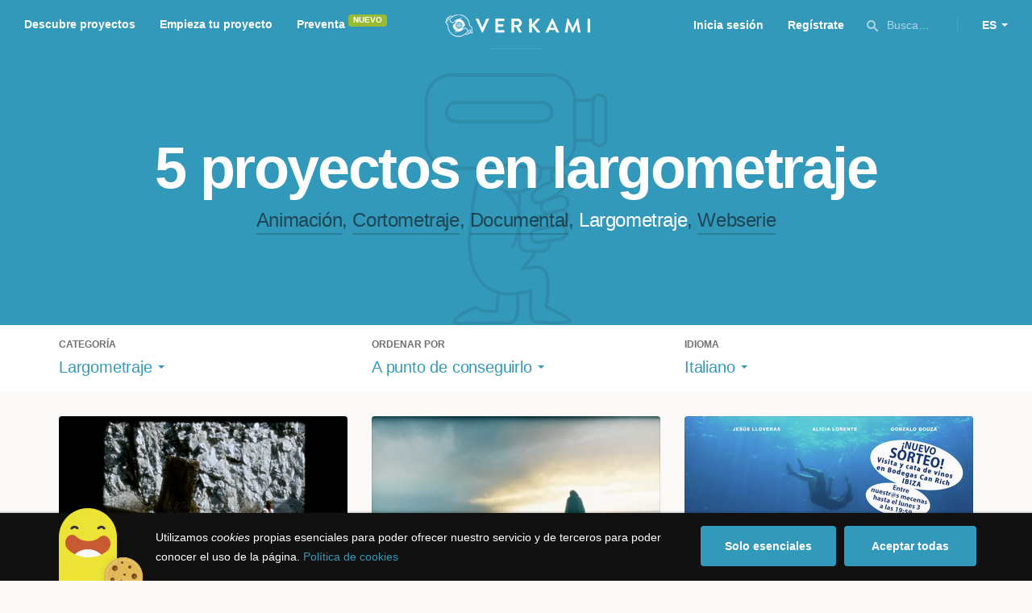

--- FILE ---
content_type: text/html; charset=utf-8
request_url: https://www.verkami.com/discover/projects/by/almost_funded/category/41-feature-film/locale/it/term/from%20orlando%20to%20santiago
body_size: 12936
content:
<!doctype html>
  <head>
    <meta name="csrf-param" content="authenticity_token" />
<meta name="csrf-token" content="xq77EcGoIelOdxWOZ-zQIBF3R_RlZCeyVHhL067WSXXAbXlIDtlV8odGvEQKLPTCwMoWJ7DmPvMyYv9HyYkeHw" />
<meta charset="utf-8"></meta>
<meta http-equiv="Content-Type" content="text/html; charset=utf-8"></meta>
<meta http-equiv="X-UA-Compatible" content="IE=edge,chrome=1"></meta>
<meta name="language" content="es"></meta>
<meta name="viewport" content="width=device-width, initial-scale=1"></meta>

<link rel="alternate" type="application/atom+xml" href="https://www.verkami.com/blog.atom"></link><link rel="search" type="application/opensearchdescription+xml" href="/opensearchdescription.xml"></link>
	<link rel="apple-touch-icon" sizes="57x57" href="/assets/favicon/apple-icon-57x57-d9183b012de711fd23bf1e7c4b971433d31356a552f0d4a726185f8d51b8c10d.png"></link>	<link rel="apple-touch-icon" sizes="60x60" href="/assets/favicon/apple-icon-60x60-042ccc6ddadfec6fa2db477e1f260dbe1e28bd3e93f56928e5f5a25409d04bed.png"></link>	<link rel="apple-touch-icon" sizes="72x72" href="/assets/favicon/apple-icon-72x72-8a6e9c4e262d6f74647fb194da671a0ad7e6e1d48ea1a90681015afe10c5b297.png"></link>	<link rel="apple-touch-icon" sizes="76x76" href="/assets/favicon/apple-icon-76x76-d1da6c844d22f5fc3b2aaede0f28363878c4f2f5d174ef77e1dbb906defcc841.png"></link>	<link rel="apple-touch-icon" sizes="114x114" href="/assets/favicon/apple-icon-114x114-2e74a51c7a467843bc7960bd295ac7e5f8049ad809c7ce7e0cf41de5912d573b.png"></link>	<link rel="apple-touch-icon" sizes="120x120" href="/assets/favicon/apple-icon-120x120-b495fcaaab9440d46f9ea48e092423a2c48fd1188dfacbdbdc2eff8d93a6c5ec.png"></link>	<link rel="apple-touch-icon" sizes="144x144" href="/assets/favicon/apple-icon-144x144-31b49d04dd476bfc76b798bd3df03c7a388c726830fdd804320c621e80de6f14.png"></link>	<link rel="apple-touch-icon" sizes="152x152" href="/assets/favicon/apple-icon-152x152-0d8f837238c8f774629476179709bcafb5dc7b07da455bb585d1823949913f3f.png"></link>	<link rel="apple-touch-icon" sizes="180x180" href="/assets/favicon/apple-icon-180x180-2d2328ae873789cf6d4cf9af552e2069d0220e4080297e05a31dffe4752c4fb8.png"></link>
<link rel="icon" type="image/png" sizes="192x192" href="/assets/favicon/android-icon-192x192-f136be9461566a820d2a27ac988e027d9a30d7f8d3f18cedeba8adfa9bc9a4f8.png"></link>  <link rel="icon" type="image/png" sizes="96x96" href="/assets/favicon/favicon-96x96-8b849fe6aadc61c6d3c435163c7fcb5d1690d0458c8a74c9c88e6367a2a41ebf.png"></link>  <link rel="icon" type="image/png" sizes="32x32" href="/assets/favicon/favicon-32x32-b6cc87bbcaa1ab3ba5d2b8d8aa886e98e886237bc70a7f2afac03d28c1ca02b7.png"></link>  <link rel="icon" type="image/png" sizes="16x16" href="/assets/favicon/favicon-16x16-04b5f5b4285239c7decee08938813900696c4203fad236aacb10c7d6cca1ae00.png"></link><link rel="shortcut icon" href="/assets/favicon/favicon-32x32-b6cc87bbcaa1ab3ba5d2b8d8aa886e98e886237bc70a7f2afac03d28c1ca02b7.png"></link><link rel="manifest" href="/manifest.json"></link>
<meta name="msapplication-TileImage" content="/assets/favicon/ms-icon-144x144-31b49d04dd476bfc76b798bd3df03c7a388c726830fdd804320c621e80de6f14.png"></meta><meta name="msapplication-TileColor" content="#3399bb">
<meta name="theme-color" content="#3399bb">

<title>Film — Verkami</title>
<meta name="description" content="Todos los crowdfundings de documentales, series, animación, cortometrajes, largometrajes... descúbrelos!" />
<meta property="fb:app_id" content="411307578942555" />
<meta name="keywords" content="crowdfunding, crowdfunding españa, crowdfunding websites, micromecenazgo, micromecenas, patrocinio, crowd funding, crowdfunding sites, crowdfunding español, crowdfunding madrid, crowdfunding basco, crowdfunding euskera, crowdfunding euskara, crowdfunding euskadi, crowdfunding galego, crowdfunding galicia, crowdfunding euskal herria, crowdfunding valencia, crowdfunding catalunya, crowdfunding barcelona, crowdfunding girona, crowdfunding lleida, crowdfunding tarragona, crowdfunding catala, crowdfunding cultural, crowdfunding europa, crowdfunding europe, crowdfunding musica, crowdfunding musica españa, crowdfunding mejores paginas, crowdfunding libros, crowdfunding llibres, crowdfunding literario, crowdfunding juegos, crowdfunding juegos de mesa, crowdfunding juego de rol, crowdfunding games, crowdfunding grupos de musica, crowdfunding ideas, crowdfunding inventos, crowdfunding moda, crowdfunding diseño, crowdfunding proyectos, crowdfunding audiovisual, crowdfunding cine, crowdfunding como funciona, crowdfunding comic, crowdfunding comics, crowdfunding campañas, crowdfunding artistas, crowdfunding platform, crowdfunding fotografia, plataforma de crowdfunding, micromecenatge, financiar libro, financiar disco, financiar proyecto, financiar idea, consultor de crowdfunding, asesoria crowdfunding, asesoramiento crowdfunding, assessorament crowdfunding, campanya crowdfunding, financiacion colectiva, crowdfunding recompensa" />
<meta property="og:description" content="Todos los crowdfundings de documentales, series, animación, cortometrajes, largometrajes... descúbrelos!" />
<meta property="og:image" content="https://www.verkami.com/assets/meta/categories/film_facebook-ae0d440d88f1ecece8c26a4f1ee4aab683e0a9d69961e8bcbddafba5971503ec.jpg" />
<meta property="og:title" content="Film — Verkami" />
<meta property="og:url" content="https://www.verkami.com/browse/category/41" />
<meta name="title" content="Film — Verkami" />
<meta name="twitter:card" content="summary_large_image" />
<meta name="twitter:description" content="Todos los crowdfundings de documentales, series, animación, cortometrajes, largometrajes... descúbrelos!" />
<meta name="twitter:image" content="https://www.verkami.com/assets/meta/categories/film_twitter-ae0d440d88f1ecece8c26a4f1ee4aab683e0a9d69961e8bcbddafba5971503ec.jpg" />
<meta name="twitter:site" content="@verkami" />
<meta name="twitter:title" content="Film — Verkami" />
<meta name="twitter:url" content="https://www.verkami.com/browse/category/41" />


    <!-- Stylesheets -->
    <link rel="stylesheet" href="/assets/styles-d2185d548948653ccfd8015205484967e27b0588463bfe8354504b4b143a2dce.css" />

    <!-- Javascripts -->
    <script src="/assets/main-3dfcb58d712e7cb417fc6040e77af32ce030ff685d844c0c9d0d650f7506a723.js"></script>
    
    
    
    
  </head>


  <body class="browse">
    
    <div class="bar bar--warning g g--full js-bar js-ie-warning bar--hidden">
  <div class="g">
    <p>
      ❗️Para poder utilizar Verkami <strong>debes hacerlo desde otro navegador</strong>. Instala o entra desde: Microsoft Edge, <a href="https://www.google.es/chrome/browser/desktop/" target="_blank">Chrome</a> o <a href="https://www.mozilla.org/es-ES/firefox/new/" target="_blank">Firefox</a>. Microsoft ha dejado de actualizar el navegador Internet Explorer que estás utilizando y ha dejado de ser compatible con la mayoría de sitios web.
    </p>
  </div>
</div>
    
    

    
    
    
    
    

    <div class="container g g--full js-container">
      <header class="header g g--full header--alternative">
  <div class="header-toggle hide--md js-navigation-toggle">
  <span class="header-toggle__lines"></span>
</div>

<div class="hide--md">
  <a class="header__logo--imagotype" href="/">Verkami</a>
</div>

<div class="header__search hide--md js-search-trigger">
  <span class="icon icon--search icon--opacity--dark icon--size--s"></span>
</div>

<div class="header__overlay hide--md">
  <div class="header__overlay__inner js-navigation-wrapper">
    <nav class="header__nav header__nav--primary g">
      <ul class="navigation">
        <li class="navigation__item">
          <a href="/discover/in_progress">Descubre proyectos</a>
        </li>
        <li class="navigation__item">
          <a href="/starting">Empieza tu proyecto</a>
        </li>
        <li class="navigation__item">
          <a href="/discover/presales_in_progress">Preventa</a>
          <span class="pill pill--new">
            Nuevo
          </span>
        </li>
      </ul>
    </nav>

    <nav class="header__nav header__nav--secondary g">
          <a class="button button--outline" href="/auth">Inicia sesión</a>
          <a class="button button--outline" href="/auth">Regístrate</a>

      <div class="header__language">
        <div class="dropdown dropdown--reverse js-dropdown">
  <div class="dropdown__trigger js-dropdown-trigger">
    ES
  </div>

  <div class="dropdown__box js-dropdown-box">
    <ul class="dropdown__list">
        <li class="dropdown__list__item">
          <a href="/change_lang?lang=es">Castellano</a>
        </li>
        <li class="dropdown__list__item">
          <a href="/change_lang?lang=ca">Català</a>
        </li>
        <li class="dropdown__list__item">
          <a href="/change_lang?lang=eu">Euskara</a>
        </li>
        <li class="dropdown__list__item">
          <a href="/change_lang?lang=gl">Galego</a>
        </li>
        <li class="dropdown__list__item">
          <a href="/change_lang?lang=en">English</a>
        </li>
    </ul>
  </div>
</div>

      </div>
    </nav>
  </div>
</div>

  <nav class="header__nav header__nav--primary g__col--md--6 hide--xs hide--sm">
  <ul class="navigation navigation--inline">
    <li class="navigation__item">
      <a href="/discover/in_progress">Descubre proyectos</a>
    </li>

    <li class="navigation__item">
      <a href="/starting">Empieza tu proyecto</a>
    </li>

    <li class="navigation__item">
      <a href="/discover/presales_in_progress">Preventa</a>
      <span class="pill pill--new">
        Nuevo
      </span>
    </li>
  </ul>
</nav>

<div class="hide--xs hide--sm">
  <a class="header__logo--imagotype" href="/">Verkami</a>
</div>

<nav class="header__nav header__nav--secondary g__col--md--6 hide--xs hide--sm">
  <ul class="navigation navigation--inline">
        <li class="navigation__item">
          <a href="/auth">Inicia sesión</a>
        </li>
        <li class="navigation__item">
          <a href="/auth">Regístrate</a>
        </li>

  </ul>

  <div class="header__search js-search-trigger">
    <span class="icon icon--search icon--opacity--dark icon--size--s"></span>
    Busca…
  </div>

  <div class="header__language">
    <div class="dropdown dropdown--reverse js-dropdown">
  <div class="dropdown__trigger js-dropdown-trigger">
    ES
  </div>

  <div class="dropdown__box js-dropdown-box">
    <ul class="dropdown__list">
        <li class="dropdown__list__item">
          <a href="/change_lang?lang=es">Castellano</a>
        </li>
        <li class="dropdown__list__item">
          <a href="/change_lang?lang=ca">Català</a>
        </li>
        <li class="dropdown__list__item">
          <a href="/change_lang?lang=eu">Euskara</a>
        </li>
        <li class="dropdown__list__item">
          <a href="/change_lang?lang=gl">Galego</a>
        </li>
        <li class="dropdown__list__item">
          <a href="/change_lang?lang=en">English</a>
        </li>
    </ul>
  </div>
</div>

  </div>
</nav>

<div class="header__search hide--md js-search-trigger">
  <span class="icon icon--search icon--opacity--dark icon--size--s"></span>
</div>

</header>

<div class="search js-search">
  <div class="search__close js-search-close">
    <div class="search__close__cross"></div>
  </div>

  <div class="search__wrapper g">
    <form class="search__field form-item form-text g__col--xs--12 g__col--sm--12 g__col--md--12 js-search-form" action="/discover/search" accept-charset="UTF-8" method="post"><input type="hidden" name="authenticity_token" value="p3qnymvwwW_AhTANEVSAYvXj3GcDTcaDrFF3NT-46CPV9-gcA34OLXiNbXgnAUuy_bjKKbnZLe5xjgJ0MLR6oA" autocomplete="off" />
      <label class="js-search-label" for="search_query">
        <span><strong>Buscar proyectos, categorías o tags</strong></span>
        <span><span class="translation_missing" title="translation missing: es.nova.shared.header.search.full_results">Full Results</span></span>
      </label>
      <input type="text" name="term" id="search_query" class="js-search-field" placeholder="Buscar…" autocomplete="off" data-search-source="/discover/search/by/almost_funded/category/41-largometraje/locale/it.json" />

      <span class="icon icon--search--white icon--opacity--dark icon--size--m"></span>
      <span class="icon icon--spinner"></span>
</form>
    <div class="search__results g__col--xs--12 g__col--sm--12 g__col--md--12 js-search-wrapper">
      <div class="search__results__empty js-search-empty">
        <p>No hay proyectos en marcha, categorías o tags con esta búsqueda...</p>
<p>Pulsa <strong>‘Enter’</strong> para buscar entre todos los proyectos :)</p>
      </div>

      <div class="search__results__group g__col--xs--12 g__col--sm--6 g__col--md--6 js-search-projects">
        <h3 class="search__results__group__title">
          Proyectos en marcha
        </h3>

        <ul class="search__results__group__list js-search-results"></ul>
      </div>

      <div class="search__results__group g__col--xs--12 g__col--sm--6 g__col--md--6 js-search-categories">
        <h3 class="search__results__group__title">
          Categorías y Tags
        </h3>

        <ul class="search__results__group__list js-search-results"></ul>
      </div>
    </div>
  </div>
</div>


      <section class="browse-hero browse-hero--alternative browse-hero--illustration g--full">
  <div class="browse-hero__background">
    <img class="js-svg" src="/assets/illustrations/illustration--category--film-532855478ba7b002cc11b512b5d3c5d6b0fe0cd88ba2547e0dd167f4dd85c362.svg" alt="Largometraje">
  </div>

  <div class="browse-hero__inner g">
    <h1 class="browse-hero__title heading heading--xl g__col--xs--12 g__col--sm--12 g__col--md--12">
      5 proyectos en largometraje

    </h1>

    <p class="browse-hero__content g__col--xs--12 g__col--sm--12 g__col--md--12">
      <a class="browse-hero__tag" href="/discover/projects/by/almost_funded/category/38-animacion/locale/it/term/from%20orlando%20to%20santiago">Animación</a>, <a class="browse-hero__tag" href="/discover/projects/by/almost_funded/category/40-cortometraje/locale/it/term/from%20orlando%20to%20santiago">Cortometraje</a>, <a class="browse-hero__tag" href="/discover/projects/by/almost_funded/category/39-documental/locale/it/term/from%20orlando%20to%20santiago">Documental</a>, <span class="browse-hero__tag browse-hero__tag--active">Largometraje</span>, <a class="browse-hero__tag" href="/discover/projects/by/almost_funded/category/42-webserie/locale/it/term/from%20orlando%20to%20santiago">Webserie</a>
    </p>
  </div>
</section>

<section class="browse-bar bar g g--full g--light js-sticky js-sticky-mobile js-filters">
  <div class="g">
    <button class="browse-bar__trigger hide--sm hide--md js-filters-trigger">
      <span>Mostrar filtros</span>

      <span>Ocultar filtros</span>
    </button>

    <div class="browse-bar__filters js-filters-content">
      <div class="browse-bar__category filter g__col--xs--12 g__col--sm--4 g__col--md--4">
  <div class="heading heading--xs">
    Categoría
  </div>

  <div class="dropdown js-dropdown">
    <div class="dropdown__trigger js-dropdown-trigger">
      <span class="dropdown__trigger__inner">
          Largometraje
      </span>
    </div>

    <div class="dropdown__box js-dropdown-box">
      <ul class="dropdown__list js-dropdown-list">
        <li class="dropdown__list__item">
          <a href="/discover/projects/by/almost_funded/locale/it/term/from%20orlando%20to%20santiago">Todas las categorías</a>        </li>
          <li class="dropdown__list__item ">
            <a href="/discover/projects/by/almost_funded/category/43-alimentacion/locale/it/term/from%20orlando%20to%20santiago">Alimentación</a>          </li>
          <li class="dropdown__list__item dropdown__list__item--has-aside">
            <a href="/discover/projects/by/almost_funded/category/1-arte/locale/it/term/from%20orlando%20to%20santiago">Arte</a>              <ul class="dropdown__list js-dropdown-aside">
                  <li class="dropdown__list__item">
                    <a href="/discover/projects/by/almost_funded/category/2-escultura/locale/it/term/from%20orlando%20to%20santiago">Escultura</a>                  </li>
                  <li class="dropdown__list__item">
                    <a href="/discover/projects/by/almost_funded/category/4-performance/locale/it/term/from%20orlando%20to%20santiago">Performance</a>                  </li>
                  <li class="dropdown__list__item">
                    <a href="/discover/projects/by/almost_funded/category/3-pintura/locale/it/term/from%20orlando%20to%20santiago">Pintura</a>                  </li>
              </ul>
          </li>
          <li class="dropdown__list__item dropdown__list__item--has-aside">
            <a href="/discover/projects/by/almost_funded/category/5-artes-escenicas/locale/it/term/from%20orlando%20to%20santiago">Artes Escénicas</a>              <ul class="dropdown__list js-dropdown-aside">
                  <li class="dropdown__list__item">
                    <a href="/discover/projects/by/almost_funded/category/6-circo/locale/it/term/from%20orlando%20to%20santiago">Circo</a>                  </li>
                  <li class="dropdown__list__item">
                    <a href="/discover/projects/by/almost_funded/category/7-danza/locale/it/term/from%20orlando%20to%20santiago">Danza</a>                  </li>
                  <li class="dropdown__list__item">
                    <a href="/discover/projects/by/almost_funded/category/9-teatro/locale/it/term/from%20orlando%20to%20santiago">Teatro</a>                  </li>
                  <li class="dropdown__list__item">
                    <a href="/discover/projects/by/almost_funded/category/8-teatro-musical/locale/it/term/from%20orlando%20to%20santiago">Teatro musical</a>                  </li>
              </ul>
          </li>
          <li class="dropdown__list__item ">
            <a href="/discover/projects/by/almost_funded/category/45-ciencia-y-tecnologia/locale/it/term/from%20orlando%20to%20santiago">Ciencia y Tecnología</a>          </li>
          <li class="dropdown__list__item dropdown__list__item--has-aside">
            <a href="/discover/projects/by/almost_funded/category/26-comunitario/locale/it/term/from%20orlando%20to%20santiago">Comunitario</a>              <ul class="dropdown__list js-dropdown-aside">
                  <li class="dropdown__list__item">
                    <a href="/discover/projects/by/almost_funded/category/27-fiestas-populares/locale/it/term/from%20orlando%20to%20santiago">Fiestas Populares</a>                  </li>
              </ul>
          </li>
          <li class="dropdown__list__item ">
            <a href="/discover/projects/by/almost_funded/category/36-comic/locale/it/term/from%20orlando%20to%20santiago">Cómic</a>          </li>
          <li class="dropdown__list__item ">
            <a href="/discover/projects/by/almost_funded/category/44-diseno/locale/it/term/from%20orlando%20to%20santiago">Diseño</a>          </li>
          <li class="dropdown__list__item dropdown__list__item--has-aside">
            <a href="/discover/projects/by/almost_funded/category/37-film/locale/it/term/from%20orlando%20to%20santiago">Film</a>              <ul class="dropdown__list js-dropdown-aside">
                  <li class="dropdown__list__item">
                    <a href="/discover/projects/by/almost_funded/category/38-animacion/locale/it/term/from%20orlando%20to%20santiago">Animación</a>                  </li>
                  <li class="dropdown__list__item">
                    <a href="/discover/projects/by/almost_funded/category/40-cortometraje/locale/it/term/from%20orlando%20to%20santiago">Cortometraje</a>                  </li>
                  <li class="dropdown__list__item">
                    <a href="/discover/projects/by/almost_funded/category/39-documental/locale/it/term/from%20orlando%20to%20santiago">Documental</a>                  </li>
                  <li class="dropdown__list__item">
                    <a href="/discover/projects/by/almost_funded/category/41-largometraje/locale/it/term/from%20orlando%20to%20santiago">Largometraje</a>                  </li>
                  <li class="dropdown__list__item">
                    <a href="/discover/projects/by/almost_funded/category/42-webserie/locale/it/term/from%20orlando%20to%20santiago">Webserie</a>                  </li>
              </ul>
          </li>
          <li class="dropdown__list__item ">
            <a href="/discover/projects/by/almost_funded/category/22-fotografia/locale/it/term/from%20orlando%20to%20santiago">Fotografía</a>          </li>
          <li class="dropdown__list__item dropdown__list__item--has-aside">
            <a href="/discover/projects/by/almost_funded/category/23-juegos/locale/it/term/from%20orlando%20to%20santiago">Juegos</a>              <ul class="dropdown__list js-dropdown-aside">
                  <li class="dropdown__list__item">
                    <a href="/discover/projects/by/almost_funded/category/24-juegos-de-mesa/locale/it/term/from%20orlando%20to%20santiago">Juegos de mesa</a>                  </li>
                  <li class="dropdown__list__item">
                    <a href="/discover/projects/by/almost_funded/category/47-juegos-de-rol/locale/it/term/from%20orlando%20to%20santiago">Juegos de rol</a>                  </li>
                  <li class="dropdown__list__item">
                    <a href="/discover/projects/by/almost_funded/category/25-videojuegos/locale/it/term/from%20orlando%20to%20santiago">Videojuegos</a>                  </li>
              </ul>
          </li>
          <li class="dropdown__list__item dropdown__list__item--has-aside">
            <a href="/discover/projects/by/almost_funded/category/10-musica/locale/it/term/from%20orlando%20to%20santiago">Música</a>              <ul class="dropdown__list js-dropdown-aside">
                  <li class="dropdown__list__item">
                    <a href="/discover/projects/by/almost_funded/category/11-cantautora/locale/it/term/from%20orlando%20to%20santiago">Cantautor/a</a>                  </li>
                  <li class="dropdown__list__item">
                    <a href="/discover/projects/by/almost_funded/category/12-clasica/locale/it/term/from%20orlando%20to%20santiago">Clásica</a>                  </li>
                  <li class="dropdown__list__item">
                    <a href="/discover/projects/by/almost_funded/category/13-electronica/locale/it/term/from%20orlando%20to%20santiago">Electrónica</a>                  </li>
                  <li class="dropdown__list__item">
                    <a href="/discover/projects/by/almost_funded/category/14-folk/locale/it/term/from%20orlando%20to%20santiago">Folk</a>                  </li>
                  <li class="dropdown__list__item">
                    <a href="/discover/projects/by/almost_funded/category/15-hip-hop/locale/it/term/from%20orlando%20to%20santiago">Hip Hop</a>                  </li>
                  <li class="dropdown__list__item">
                    <a href="/discover/projects/by/almost_funded/category/16-indie/locale/it/term/from%20orlando%20to%20santiago">Indie</a>                  </li>
                  <li class="dropdown__list__item">
                    <a href="/discover/projects/by/almost_funded/category/17-jazz/locale/it/term/from%20orlando%20to%20santiago">Jazz</a>                  </li>
                  <li class="dropdown__list__item">
                    <a href="/discover/projects/by/almost_funded/category/18-metal/locale/it/term/from%20orlando%20to%20santiago">Metal</a>                  </li>
                  <li class="dropdown__list__item">
                    <a href="/discover/projects/by/almost_funded/category/19-pop/locale/it/term/from%20orlando%20to%20santiago">Pop</a>                  </li>
                  <li class="dropdown__list__item">
                    <a href="/discover/projects/by/almost_funded/category/21-reggae-y-ska/locale/it/term/from%20orlando%20to%20santiago">Reggae y Ska</a>                  </li>
                  <li class="dropdown__list__item">
                    <a href="/discover/projects/by/almost_funded/category/20-rock/locale/it/term/from%20orlando%20to%20santiago">Rock</a>                  </li>
              </ul>
          </li>
          <li class="dropdown__list__item dropdown__list__item--has-aside">
            <a href="/discover/projects/by/almost_funded/category/28-publicaciones/locale/it/term/from%20orlando%20to%20santiago">Publicaciones</a>              <ul class="dropdown__list js-dropdown-aside">
                  <li class="dropdown__list__item">
                    <a href="/discover/projects/by/almost_funded/category/35-artbook/locale/it/term/from%20orlando%20to%20santiago">Artbook</a>                  </li>
                  <li class="dropdown__list__item">
                    <a href="/discover/projects/by/almost_funded/category/32-libro-infantil/locale/it/term/from%20orlando%20to%20santiago">Libro infantil</a>                  </li>
                  <li class="dropdown__list__item">
                    <a href="/discover/projects/by/almost_funded/category/29-libros/locale/it/term/from%20orlando%20to%20santiago">Libros</a>                  </li>
                  <li class="dropdown__list__item">
                    <a href="/discover/projects/by/almost_funded/category/46-literatura/locale/it/term/from%20orlando%20to%20santiago">Literatura</a>                  </li>
                  <li class="dropdown__list__item">
                    <a href="/discover/projects/by/almost_funded/category/33-periodismo/locale/it/term/from%20orlando%20to%20santiago">Periodismo</a>                  </li>
                  <li class="dropdown__list__item">
                    <a href="/discover/projects/by/almost_funded/category/31-poesia/locale/it/term/from%20orlando%20to%20santiago">Poesía</a>                  </li>
                  <li class="dropdown__list__item">
                    <a href="/discover/projects/by/almost_funded/category/34-radio-y-podcast/locale/it/term/from%20orlando%20to%20santiago">Radio y Podcast</a>                  </li>
                  <li class="dropdown__list__item">
                    <a href="/discover/projects/by/almost_funded/category/30-revistas/locale/it/term/from%20orlando%20to%20santiago">Revistas</a>                  </li>
              </ul>
          </li>
      </ul>
    </div>
  </div>
</div>

      <div class="filter g__col--xs--12 g__col--sm--4 g__col--md--4">
  <div class="heading heading--xs">
    Ordenar por
  </div>

  <div class="dropdown js-dropdown">
    <div class="dropdown__trigger js-dropdown-trigger">
      <span class="dropdown__trigger__inner">
        A punto de conseguirlo
      </span>
    </div>

    <div class="dropdown__box js-dropdown-box">
      <ul class="dropdown__list">
        <li class="dropdown__list__item">
          <a href="/discover/projects/by/popularity/category/41-largometraje/locale/it/term/from%20orlando%20to%20santiago">Son tendencia</a>
        </li>

          <li class="dropdown__list__item">
            <a href="/discover/projects/by/ending_soon/category/41-largometraje/locale/it/term/from%20orlando%20to%20santiago">No te los pierdas</a>
          </li>

          <li class="dropdown__list__item">
            <a href="/discover/projects/by/almost_funded/category/41-largometraje/locale/it/term/from%20orlando%20to%20santiago">A punto de conseguirlo</a>
          </li>

        <li class="dropdown__list__item">
          <a href="/discover/projects/by/most_recent/category/41-largometraje/locale/it/term/from%20orlando%20to%20santiago">Más recientes</a>
        </li>

        <li class="dropdown__list__item">
          <a href="/discover/projects/by/money_raised/category/41-largometraje/locale/it/term/from%20orlando%20to%20santiago">Recaudación</a>
        </li>
      </ul>
    </div>
  </div>
</div>

      <div class="filter g__col--xs--12 g__col--sm--4 g__col--md--4">
  <div class="heading heading--xs">
    Idioma
  </div>

  <div class="dropdown js-dropdown">
    <div class="dropdown__trigger js-dropdown-trigger">
      <span class="dropdown__trigger__inner">
          Italiano
      </span>
    </div>

    <div class="dropdown__box js-dropdown-box">
      <ul class="dropdown__list">
        <li class="dropdown__list__item">
          <a href="/discover/projects/by/almost_funded/category/41-largometraje/term/from%20orlando%20to%20santiago">Todos los idiomas</a>
        </li>
          <li class="dropdown__list__item">
             <a href="/discover/projects/by/almost_funded/category/41-largometraje/locale/es/term/from%20orlando%20to%20santiago">Castellano</a>
          </li>
          <li class="dropdown__list__item">
             <a href="/discover/projects/by/almost_funded/category/41-largometraje/locale/ca/term/from%20orlando%20to%20santiago">Català</a>
          </li>
          <li class="dropdown__list__item">
             <a href="/discover/projects/by/almost_funded/category/41-largometraje/locale/eu/term/from%20orlando%20to%20santiago">Euskara</a>
          </li>
          <li class="dropdown__list__item">
             <a href="/discover/projects/by/almost_funded/category/41-largometraje/locale/gl/term/from%20orlando%20to%20santiago">Galego</a>
          </li>
          <li class="dropdown__list__item">
             <a href="/discover/projects/by/almost_funded/category/41-largometraje/locale/ast/term/from%20orlando%20to%20santiago">Asturianu</a>
          </li>
          <li class="dropdown__list__item">
             <a href="/discover/projects/by/almost_funded/category/41-largometraje/locale/it/term/from%20orlando%20to%20santiago">Italiano</a>
          </li>
          <li class="dropdown__list__item">
             <a href="/discover/projects/by/almost_funded/category/41-largometraje/locale/de/term/from%20orlando%20to%20santiago">Deutsch</a>
          </li>
          <li class="dropdown__list__item">
             <a href="/discover/projects/by/almost_funded/category/41-largometraje/locale/en/term/from%20orlando%20to%20santiago">English</a>
          </li>
      </ul>
    </div>
  </div>
</div>

    </div>
  </div>
</section>


  <div class="browse-cards g js-cards js-paginator">
      <article class="card js-card card--successful g__col--xs--12 g__col--sm--6 g__col--md--4">
  <a href="/projects/41444-el-mito-de-predael">
    <div class="card__cover card__cover--img">
      <img srcset="https://dg9aaz8jl1ktt.cloudfront.net/the_files/105311/project_thumbnail.jpg?1752761188 2x" alt="El Mito de Predael" width="358" height="202" src="https://dg9aaz8jl1ktt.cloudfront.net/the_files/105311/project_thumbnail.jpg?1752761188" />
    </div>


    <div class="card__content">
      <h3 class="card__title heading heading--s">
        El Mito de Predael
      </h3>

      <div class="card__description">
        No me aferro a nada, pero parece que todo se aferra a mí Una historia de mar, herencia y monstruos que respiran dentro de uno
      </div>

      <div class="card__tags js-card-tags">
        <strong>Largometraje</strong>
      </div>
    </div>

    
  

<div class="feedback feedback--successful">
    <span class="progress__fill__value feedback__progress hide--xs hide--sm">
      196%
    </span>
  <div class="feedback__inner">
    Proyecto conseguido el 02 Septiembre 2025 🎉
  </div>
</div>


    <div class="card__counters">
      <div class="counter">
        <div class="counter__value">
          49
        </div>

        <div class="counter__unit">
          Aportaciones
        </div>
      </div>

      <div class="counter">
        <div class="counter__value">
          3.925€
        </div>

        <div class="counter__unit">
          De 2.000€
        </div>
      </div>
    </div>
</a>
</article>

  <article class="card js-card card--successful g__col--xs--12 g__col--sm--6 g__col--md--4">
  <a href="/projects/29912-mudness">
    <div class="card__cover card__cover--img">
      <img srcset="https://dg9aaz8jl1ktt.cloudfront.net/the_files/83439/project_thumbnail.jpg?1618336759 2x" alt="MUDNESS" width="358" height="202" src="https://dg9aaz8jl1ktt.cloudfront.net/the_files/83439/project_thumbnail.jpg?1618336759" />
    </div>


    <div class="card__content">
      <h3 class="card__title heading heading--s">
        MUDNESS
      </h3>

      <div class="card__description">
        Un mockumentario independiente centrado en el ARTE y que plantea cuestiones filosóficas sobre la tecnología y el futuro de la humanidad.
      </div>

      <div class="card__tags js-card-tags">
        <strong>Largometraje</strong>
          / Sci-fi, Arte
      </div>
    </div>

    
  

<div class="feedback feedback--successful">
    <span class="progress__fill__value feedback__progress hide--xs hide--sm">
      101%
    </span>
  <div class="feedback__inner">
    Proyecto conseguido el 23 Mayo 2021 🎉
  </div>
</div>


    <div class="card__counters">
      <div class="counter">
        <div class="counter__value">
          58
        </div>

        <div class="counter__unit">
          Aportaciones
        </div>
      </div>

      <div class="counter">
        <div class="counter__value">
          5.030€
        </div>

        <div class="counter__unit">
          De 5.000€
        </div>
      </div>
    </div>
</a>
</article>

  <article class="card js-card card--successful g__col--xs--12 g__col--sm--6 g__col--md--4">
  <a href="/projects/29549-la-corriente-una-pelicula-escrita-durante-el-confinamiento-e-inspirada-en-historias-reales">
    <div class="card__cover card__cover--img">
      <img srcset="https://dg9aaz8jl1ktt.cloudfront.net/the_files/83812/project_thumbnail.jpg?1619594452 2x" alt="LA CORRIENTE - Una película escrita durante el confinamiento e inspirada en historias reales." width="358" height="202" src="https://dg9aaz8jl1ktt.cloudfront.net/the_files/83812/project_thumbnail.jpg?1619594452" />
    </div>


    <div class="card__content">
      <h3 class="card__title heading heading--s">
        LA CORRIENTE - Una película escrita durante el confinamiento e inspirada en historias reales.
      </h3>

      <div class="card__description">
        Ya hemos rodado la mayor parte de esta preciosa historia! Únete a LA CORRIENTE y ayúdanos finalizar el rodaje y la postproducción.
      </div>

      <div class="card__tags js-card-tags">
        <strong>Largometraje</strong>
      </div>
    </div>

    
  

<div class="feedback feedback--successful">
    <span class="progress__fill__value feedback__progress hide--xs hide--sm">
      101%
    </span>
  <div class="feedback__inner">
    Proyecto conseguido el 03 Mayo 2021 🎉
  </div>
</div>


    <div class="card__counters">
      <div class="counter">
        <div class="counter__value">
          247
        </div>

        <div class="counter__unit">
          Aportaciones
        </div>
      </div>

      <div class="counter">
        <div class="counter__value">
          25.310€
        </div>

        <div class="counter__unit">
          De 25.000€
        </div>
      </div>
    </div>
</a>
</article>

  <article class="card js-card card--successful g__col--xs--12 g__col--sm--6 g__col--md--4">
  <a href="/projects/9102-possessione-demoniaca">
    <div class="card__cover card__cover--img">
      <img srcset="https://dg9aaz8jl1ktt.cloudfront.net/the_files/30482/project_thumbnail.jpg?1403131189 2x" alt="Possessione Demoniaca" width="358" height="202" src="https://dg9aaz8jl1ktt.cloudfront.net/the_files/30482/project_thumbnail.jpg?1403131189" />
    </div>


    <div class="card__content">
      <h3 class="card__title heading heading--s">
        Possessione Demoniaca
      </h3>

      <div class="card__description">
        Estate, tre ragazzi decidono di organizzare un finto set fotografico allo scopo di attrarre due aspiranti modelle da portare in un casolare di montagna. Trovate le ragazze, una volta in quota, si imbattono nelle rovine di un tempio pagano...
      </div>

      <div class="card__tags js-card-tags">
        <strong>Largometraje</strong>
          / Terror
      </div>
    </div>

    
  

<div class="feedback feedback--successful">
    <span class="progress__fill__value feedback__progress hide--xs hide--sm">
      100%
    </span>
  <div class="feedback__inner">
    Proyecto conseguido el 04 Agosto 2014 🎉
  </div>
</div>


    <div class="card__counters">
      <div class="counter">
        <div class="counter__value">
          38
        </div>

        <div class="counter__unit">
          Aportaciones
        </div>
      </div>

      <div class="counter">
        <div class="counter__value">
          1.000€
        </div>

        <div class="counter__unit">
          De 1.000€
        </div>
      </div>
    </div>
</a>
</article>

  <article class="card js-card card--successful g__col--xs--12 g__col--sm--6 g__col--md--4">
  <a href="/projects/6866-anima">
    <div class="card__cover card__cover--img">
      <img srcset="https://dg9aaz8jl1ktt.cloudfront.net/the_files/20670/project_thumbnail.jpg?1380968669 2x" alt="AnimA" width="358" height="202" src="https://dg9aaz8jl1ktt.cloudfront.net/the_files/20670/project_thumbnail.jpg?1380968669" />
    </div>


    <div class="card__content">
      <h3 class="card__title heading heading--s">
        AnimA
      </h3>

      <div class="card__description">
        Una película social, de acción melodramática dirigida por Joan Frank Charansonnet.Producida en forma de cooperativa por el equipo artístico del film y distribuida por VerneFilms.El rodaje ha finalizado.La campaña es para ayudar a la post-producción de sonido requerida para estrenar en salas de cine.
      </div>

      <div class="card__tags js-card-tags">
        <strong>Largometraje</strong>
      </div>
    </div>

    
  

<div class="feedback feedback--successful">
    <span class="progress__fill__value feedback__progress hide--xs hide--sm">
      106%
    </span>
  <div class="feedback__inner">
    Proyecto conseguido el 17 Noviembre 2013 🎉
  </div>
</div>


    <div class="card__counters">
      <div class="counter">
        <div class="counter__value">
          193
        </div>

        <div class="counter__unit">
          Aportaciones
        </div>
      </div>

      <div class="counter">
        <div class="counter__value">
          6.870€
        </div>

        <div class="counter__unit">
          De 6.500€
        </div>
      </div>
    </div>
</a>
</article>



  </div>

          
        <footer class="footer js-footer">
  <div class="g">
    <div class="footer__nav">
      <div class="g__row">
        <nav class="footer__nav__group footer__nav__group--l g__col--xs--12 g__col--sm--6 g__col--md--6">
          <h5 class="footer__nav__title">
            Descubre proyectos
          </h5>

          <ul class="footer__nav__list">
              <li class="footer__nav__item">
                <a href="/discover/projects/by/almost_funded/category/43-alimentacion/locale/it/term/from%20orlando%20to%20santiago">Alimentación</a>
              </li>
              <li class="footer__nav__item">
                <a href="/discover/projects/by/almost_funded/category/1-arte/locale/it/term/from%20orlando%20to%20santiago">Arte</a>
              </li>
              <li class="footer__nav__item">
                <a href="/discover/projects/by/almost_funded/category/5-artes-escenicas/locale/it/term/from%20orlando%20to%20santiago">Artes Escénicas</a>
              </li>
              <li class="footer__nav__item">
                <a href="/discover/projects/by/almost_funded/category/45-ciencia-y-tecnologia/locale/it/term/from%20orlando%20to%20santiago">Ciencia y Tecnología</a>
              </li>
              <li class="footer__nav__item">
                <a href="/discover/projects/by/almost_funded/category/26-comunitario/locale/it/term/from%20orlando%20to%20santiago">Comunitario</a>
              </li>
              <li class="footer__nav__item">
                <a href="/discover/projects/by/almost_funded/category/36-comic/locale/it/term/from%20orlando%20to%20santiago">Cómic</a>
              </li>
              <li class="footer__nav__item">
                <a href="/discover/projects/by/almost_funded/category/44-diseno/locale/it/term/from%20orlando%20to%20santiago">Diseño</a>
              </li>
              <li class="footer__nav__item">
                <a href="/discover/projects/by/almost_funded/category/37-film/locale/it/term/from%20orlando%20to%20santiago">Film</a>
              </li>
              <li class="footer__nav__item">
                <a href="/discover/projects/by/almost_funded/category/22-fotografia/locale/it/term/from%20orlando%20to%20santiago">Fotografía</a>
              </li>
              <li class="footer__nav__item">
                <a href="/discover/projects/by/almost_funded/category/23-juegos/locale/it/term/from%20orlando%20to%20santiago">Juegos</a>
              </li>
              <li class="footer__nav__item">
                <a href="/discover/projects/by/almost_funded/category/10-musica/locale/it/term/from%20orlando%20to%20santiago">Música</a>
              </li>
              <li class="footer__nav__item">
                <a href="/discover/projects/by/almost_funded/category/28-publicaciones/locale/it/term/from%20orlando%20to%20santiago">Publicaciones</a>
              </li>
          </ul>
        </nav>

        <nav class="footer__nav__group g__col--xs--6 g__col--sm--3 g__col--md--3">
          <h5 class="footer__nav__title">
            Conoce Verkami
          </h5>

          <ul class="footer__nav__list">
            <li class="footer__nav__item">
              <a href="/blog">Blog de Verkami</a>
            </li>
            <li class="footer__nav__item">
              <a href="/page/media">Agenda y Prensa</a>
            </li>
            <li class="footer__nav__item">
              <a href="/partners">Canales Verkami</a>
            </li>
            <li class="footer__nav__item">
              <a href="/page/about">¿Quiénes somos?</a>
            </li>
              <li class="footer__nav__item">
                <a href="/year/2020">15 años de crowdfunding</a>
              </li>
          </ul>
        </nav>

        <nav class="footer__nav__group g__col--xs--6 g__col--sm--3 g__col--md--3">
          <h5 class="footer__nav__title">
            Síguenos
          </h5>

          <ul class="footer__nav__list">
            <li class="footer__nav__item">
              <a href="http://www.facebook.com/verkami">Facebook</a>
            </li>
            <li class="footer__nav__item">
              <a href="http://twitter.com/verkami">Twitter</a>
            </li>
            <li class="footer__nav__item">
              <a href="https://www.youtube.com/user/verkamioficial">YouTube</a>
            </li>
            <li class="footer__nav__item">
              <a href="https://instagram.com/verkami/">Instagram</a>
            </li>
            <li class="footer__nav__item">
              <a href="https://www.tiktok.com/@verkami">TikTok</a>
            </li>
          </ul>
        </nav>
      </div>

      <div class="g__row">
        <nav class="footer__nav__group footer__nav__group--l g__col--xs--12 g__col--sm--6 g__col--md--6">
          <h5 class="footer__nav__title">
            ¿Necesitas ayuda?
          </h5>

          <ul class="footer__nav__list">
            <li class="footer__nav__item">
              <a href="https://ayuda.verkami.com">Preguntas frecuentes</a>
            </li>
            <li class="footer__nav__item">
              <a href="https://ayuda.verkami.com/collection/1-autoresas">Ayuda para autores</a>
            </li>
          </ul>
        </nav>
      </div>
    </div>

    <div class="footer__end g__row">
      <div class="footer__end__contact g__col--sm--4 g__col--md--5 hide--xs hide--sm">
        <strong><a href="/cdn-cgi/l/email-protection" class="__cf_email__" data-cfemail="3e575058517e485b4c555f5357105d5153">[email&#160;protected]</a></strong> / <strong>+34 935 280 558</strong>
      </div>

      <div class="footer__end__copyright g__col--sm--4 g__col--md--2 hide--xs hide--sm">
        © 2010-2026 Verkami
      </div>

      <ul class="footer__end__legal g__col--sm--4 g__col--md--5 hide--xs hide--sm">
        <li class="footer__end__legal__item">
          <a href="/page/terms">Condiciones y privacidad</a>
        </li>

        <li class="footer__end__legal__item">
          <a href="/page/legal">Aviso Legal</a>
        </li>

        <li class="footer__end__legal__item">
          <a href="/page/cookies">Cookies</a>
        </li>
      </ul>

      <ul class="footer__end__list hide--md">
        <li class="footer__end__list__item">
          <a href="/cdn-cgi/l/email-protection" class="__cf_email__" data-cfemail="7d14131b123d0b180f161c1014531e1210">[email&#160;protected]</a>
        </li>

        <li class="footer__end__list__item">
          +34 935 280 558
        </li>

        <li class="footer__end__list__item">
          <a href="/page/terms">Condiciones y privacidad</a>
        </li>

        <li class="footer__end__list__item">
          <a href="/page/legal">Aviso Legal</a>
        </li>

        <li class="footer__end__list__item">
          <a href="/page/cookies">Cookies</a>
        </li>

        <li class="footer__end__copyright footer__end__list__item">
          © 2010-2026 Verkami
        </li>
      </ul>
    </div>

    <div class="footer__logos">
      <h6 class="footer__logos__title">Reconocimientos</h6>
      <ul class="footer__logos__list">
        <li class="footer__logos__list__item">
          <a title="Premios Gràffica 2015" href="http://graffica.info/premios-graffica-2015/" target="_blank">
            <img alt="Premios Gràffica 2015" srcset="/assets/awards/award--premios-graffica-665ad78b64986c920e3304399e0147234b4011f7eac05414f379e5716ae8410e.png , /assets/awards/award--premios-graffica_2x-5ba4dfceb75053f5491e25f6319390852f236b46f413d608d9b7aee0e37d884e.png 2x" src="/assets/awards/award--premios-graffica-665ad78b64986c920e3304399e0147234b4011f7eac05414f379e5716ae8410e.png" />
          </a>
        </li>

        <li class="footer__logos__list__item">
          <a title="Xes Balanç Social" href="https://xes.cat/comissions/balanc-social/" target="_blank">
            <img alt="Xes Balanç Social" srcset="/assets/awards/award--premios-xes-aa8e70f6657a11d927fad6dbad25770ca6f961ab3bae167975dd58a6b96bfa6c.png , /assets/awards/award--premios-xes_2x-27032fa710057ba45a6b28c971f086492b2e5326fa7aee65f54636c9d3b5c7b3.png 2x" src="/assets/awards/award--premios-xes-aa8e70f6657a11d927fad6dbad25770ca6f961ab3bae167975dd58a6b96bfa6c.png" />
          </a>
        </li>

        <li class="footer__logos__list__item">
          <a title="United Nations WSA" href="https://wsa-global.org/wsa-global-congress-2013/" target="_blank">
            <img alt="United Nations WSA" srcset="/assets/awards/award--united-nations-43d62e26e6f68ee0261c274c7f2a98705affe0eda3b970f35293057965e78685.png , /assets/awards/award--united-nations_2x-5eca8e2d10ba50c2d23ca124d4d8368d10a9d8455f9c9dc9ada46bca9480a8a6.png 2x" src="/assets/awards/award--united-nations-43d62e26e6f68ee0261c274c7f2a98705affe0eda3b970f35293057965e78685.png" />
          </a>
        </li>
      </ul>
    </div>

    <div class="footer__logos">
      <h6 class="footer__logos__title">Apoyo a la Creación</h6>
      <ul class="footer__logos__list">
        <li class="footer__logos__list__item">
          <a title="Concurso de Protojuegos" href="https://www.verkami.com/games-contest-2023" target="_blank">
            <img alt="Concurso de Protojuegos" srcset="/assets/support/support--protojuegos-5091d6b1db47a688719b619081ad417e76f7fac6ed81125bb21700dc9c31193b.png , /assets/support/support--protojuegos_2x-16435d6d5c9737d42e86e7bf1b69c10f145e2c4469e5fb54b402a8d670d14c1d.png 2x" src="/assets/support/support--protojuegos-5091d6b1db47a688719b619081ad417e76f7fac6ed81125bb21700dc9c31193b.png" />
          </a>
        </li>

        <li class="footer__logos__list__item">
          <a title="FiraTàrrega, Laboratori de Creació" href="https://www.firatarrega.cat/territori-creatiu/suport-creacio/" target="_blank">
            <img alt="FiraTàrrega, Laboratori de Creació" srcset="/assets/support/support--fira-tarrega-569830a570eaaa71418e70a8051a7679d9390b059861d18561a4bfffa94ab790.png , /assets/support/support--fira-tarrega_2x-5e65506808564a22ff66fa3b0dd9c7cc1b97bf069e495511233db745578fdead.png 2x" src="/assets/support/support--fira-tarrega-569830a570eaaa71418e70a8051a7679d9390b059861d18561a4bfffa94ab790.png" />
          </a>
        </li>

        <li class="footer__logos__list__item">
          <a title="Sona9, Premi Verkami Votació Popular" href="https://www.enderrock.cat/sona9/noticia/840" target="_blank">
            <img alt="Sona9, Premi Verkami Votació Popular" srcset="/assets/support/support--sona9-fc98b13649254b28403563636923f9c9b7666292cd4af363603a222b9b94584f.png , /assets/support/support--sona9_2x-6843c035040b1e63d7e13843ff09945b8dd3ad076152a919742e1284d19ea240.png 2x" src="/assets/support/support--sona9-fc98b13649254b28403563636923f9c9b7666292cd4af363603a222b9b94584f.png" />
          </a>
        </li>
      </ul>
    </div>

  </div>
</footer>

    </div>

    
    <div class="modal js-modal js-panels modal--closable--full " data-modal-id="auth_dialog">
  <div class="modal__close js-modal-close">
    <div class="modal__close__cross"></div>
  </div>

  <div class="g">
    <div class="modal__box">
      <div class="modal__box__inner js-modal-content">
        <div class="modal-auth">
  
<div class="modal-pledge__content__panel modal-pledge__content__panel--active js-panels-content" data-panels-content="1">
  <h3 class="modal__title">
      Regístrate /
    <span class="link js-panels-trigger" data-panels-trigger="2">
      Ya soy usuario
    </span>
  </h3>

  <form class="modal-pledge__info js-signup" id="new_user" action="/signup" accept-charset="UTF-8" method="post"><input type="hidden" name="authenticity_token" value="9_xjW48oTWAlbpcoFJIKf3lHlrZ2TTxMpHrkrAJS4Ko16cs4AM1L9hRF_OSLoGn0Ld64Z-RzuHIquFQj3O27Xw" autocomplete="off" />
    <div class="form-item">
      <div class="form-text form-item__half">
        <input placeholder="Nombre de usuario/a" class="js-signup-name" type="text" name="user[name]" id="user_name" />
      </div>

      <div class="form-text form-password form-item__half js-password">
        <input placeholder="Tu contraseña" autocomplete="new-password" class="js-signup-password js-password-input" type="password" name="user[password]" id="user_password" />
        <span class="icon icon--eye js-password-toggle"></span>
      </div>
    </div>



    <div class="form-item">
      <div class="form-text form-item__half">
        <input placeholder="Tu email" autocomplete="username" class="js-signup-email" type="email" name="user[email]" id="user_email" />
      </div>

      <div class="form-text form-item__half">
        <input placeholder="Repite tu email" class="js-signup-email-confirmation" type="email" name="user[email_confirmation]" id="user_email_confirmation" />
      </div>
    </div>

    <div class="form-item">
      <div class="form-item__half">
        <div class="form-item form-checkbox">
          <input name="user[wants_newsletter]" type="hidden" value="0" autocomplete="off" /><input type="checkbox" value="1" name="user[wants_newsletter]" id="user_wants_newsletter" />
          <label for="user_wants_newsletter">Suscribirme a la Newsletter</label>
        </div>

          <div class="form-item form-item--stuck form-checkbox">
            <input class="js-signup-agreement" type="checkbox" id="termsAgreement" />

            <label for="termsAgreement">
              Acepto las <a target="_blank" href="/page/terms">Condiciones</a>
            </label>
          </div>
      </div>

      <div class="form-item__half form-item--right">
        <div class="captcha-holder"></div>
          <button name="button" type="submit" class="button button--primary js-signup-submit js-recaptcha js-signup-captcha-submit" data-sitekey="6LcohcEUAAAAAKA4lbRzNb0mFxykolmiEYqoP1u3">Registrarse</button>
      </div>
    </div>
</form>
    <div class="separator heading heading--xs">
  <span class="separator__text">
    O bien
  </span>
</div>

      <form action="/google_sign_in/authorization" accept-charset="UTF-8" method="post"><input type="hidden" name="authenticity_token" value="VeugmBjUjDJqP29dK-TNAKvVoXaCgQY1COcPwpF6HYpSC365jy1k5w1_bOBKZG0GzvhjYt_3I8w_kJ8tUYo6LA" autocomplete="off" /><input type="hidden" name="proceed_to" value="https://www.verkami.com/auth/google/callback?oauth_use=signup" autocomplete="off" /><button type="submit" class="button button--full button--google js-auth-google" style="margin-bottom: 22px">
    <span class="icon icon--size--s icon--google"></span>
    O bien regístrate usando tu cuenta Google
</button></form>
      <a class="button button--full button--facebook js-auth-facebook" href="/auth/facebook?scope=email&amp;oauth_use=signup">
    <span class="icon icon--size--s icon--facebook--white"></span>
    O regístrate usando tu cuenta Facebook
</a>
      <div class="modal-pledge__legal">Este sitio está protegido por reCAPTCHA y se aplica la <a href="https://policies.google.com/privacy">Política de Privacidad</a> y los <a href="https://policies.google.com/terms">Términos de Servicio</a> de Google.</div>
</div>

  <div class="modal-pledge__content__panel js-panels-content" data-panels-content="2">
  <h3 class="modal__title">
      Inicia sesión /
    <span class="link js-panels-trigger" data-panels-trigger="1">
      Regístrate
    </span>
  </h3>

  <form class="modal-pledge__info js-login" id="new_user_session" action="/user_session" accept-charset="UTF-8" method="post"><input type="hidden" name="authenticity_token" value="8FFKYYQPN_EkffDZ03JFmb26ORmhT6k-43NI0sWl5vpv1Ocl3VTHb-xvWRkWdGzOALP_S4e4xwHT5fG3L25mjA" autocomplete="off" />
    <div class="form-item">
      <div class="form-text form-item__half">
        <input placeholder="Tu email" class="js-login-email" type="email" name="user_session[login]" id="user_session_login" />
      </div>

      <div class="form-text form-password form-item__half js-password">
        <input placeholder="Tu contraseña" class="js-login-password js-password-input" type="password" name="user_session[password]" id="user_session_password" />
        <span class="icon icon--eye js-password-toggle"></span>
      </div>
    </div>

    <div class="form-item form-item--closer">
      <div class="form-item__half">
        <div class="form-checkbox">
          <input name="user_session[remember_me]" type="hidden" value="0" autocomplete="off" /><input class="js-login-remember" type="checkbox" value="1" checked="checked" name="user_session[remember_me]" id="user_session_remember_me" />
          <label for="user_session_remember_me">Recordarme</label>
      </div>
        </div>

      <div class="form-item__half">
        <a class="modal-pledge__info__forgot-password js-panels-trigger" data-panels-trigger="4" title="Forgot your password?" href="#">
          <span class="hide--xs">
            ¿No recuerdas tu contraseña?
          </span>

          <span class="hide--sm hide--md">
            ¿No recuerdas tu contraseña?
          </span>
        </a>
      </div>
    </div>

      <div class="form-item form-item--right">
        <button class="button button--primary js-login-button">
          Iniciar sesión
        </button>
      </div>
</form>

    <div class="separator heading heading--xs">
  <span class="separator__text">
    O si te registraste con
  </span>
</div>

      <form action="/google_sign_in/authorization" accept-charset="UTF-8" method="post"><input type="hidden" name="authenticity_token" value="I9eDgIOXnK5VHjR2olfqUh9ansKcTqyz2E-YtaEgBAskN12hFG50ezJeN8vD10pUendc1sE4iUrvOAhaYdAjrQ" autocomplete="off" /><input type="hidden" name="proceed_to" value="https://www.verkami.com/auth/google/callback?oauth_use=login" autocomplete="off" /><button type="submit" class="button button--full button--google js-auth-google" style="margin-bottom: 22px">
    <span class="icon icon--size--s icon--google"></span>
    Inicia sesión con tu cuenta Google
</button></form>
      <a class="button button--full button--facebook js-auth-facebook" href="/auth/facebook?scope=email&amp;oauth_use=login">
    <span class="icon icon--size--s icon--facebook--white"></span>
    Inicia sesión con tu cuenta Facebook
</a>
</div>

  <div class="modal-pledge__content__panel js-panels-content" data-panels-content="3">
  <h3 class="modal__title">
    Regístrate /
    <span class="link js-panels-trigger" data-panels-trigger="2">
      Ya soy usuario
    </span>
  </h3>

  <div class="modal-pledge__info">
    <div class="modal-pledge__info__title">
      Comprueba que la dirección de email es correcta. ¡Será la vía de contacto para poder recibir tus recompensas!
    </div>

    <div class="form-text form-item">
      <input type="email" placeholder="Tu email" />
    </div>
  </div>
</div>

  <div class="modal-pledge__content__panel js-panels-content" data-panels-content="4">
  <h3 class="modal__title">
    Recupera tu contraseña
  </h3>

  <div class="modal-pledge__info">
    <form class="js-password-recovery" action="/users/remember_password" accept-charset="UTF-8" method="post"><input type="hidden" name="authenticity_token" value="amoW8hyirC4HIcT-eVQwWzQBeMyO6qqTOyb7I-OPGPH6af94947550RkO4iNzKnKWCZkabrtQ7rknO8vs3-vvw" autocomplete="off" />
      <div class="modal-pledge__info__title">
        Introduce tu email de usuario/a y te enviaremos un enlace para que cambies tu contraseña.
      </div>

      <div class="form-text form-item">
        <input value="" placeholder="Tu email" class="js-password-recovery-email" type="text" name="user[email]" id="user_email" />
      </div>

      <div class="form-box form-item js-password-recovery-database hidden">
        No hay ningún usuario/a en la base de datos con este email.
      </div>

      <div class="form-box form-item js-password-recovery-generic hidden">
        Se ha producido un error. Recarga la página e inténtalo de nuevo.
      </div>

      <div class="form-box form-item js-password-recovery-typo hidden">
        Parece que no has escrito bien tu email de usuario/a.
      </div>

      <div class="form-actions form-item form-item--far">
        <div class="link js-panels-trigger" data-panels-trigger="2">
          Cancelar
        </div>

        <button class="button button--primary" data-panels-trigger="5" type="submit">
          Enviar enlace
        </button>
      </div>
</form>  </div>
</div>

<div class="modal-pledge__content__panel js-panels-content" data-panels-content="5">
  <h3 class="modal__title">
    Recupera tu contraseña
  </h3>

  <div class="form-box form-item">
    Te hemos <strong>enviado un email</strong> con el enlace que te permitirá cambiar tu contraseña durante las próximas 24 horas.<br/><br/>
Si no recibes el email en breve, puede que <strong>no estés registrado con ese email</strong>. Inténtalo de nuevo o contáctanos a <strong><a href="/cdn-cgi/l/email-protection" class="__cf_email__" data-cfemail="5f363139301f293a2d343e3236713c3032">[email&#160;protected]</a></strong>
  </div>

  <div class="form-actions form-item form-item--far">
    <button class="button button--primary js-modal-close">
      De acuerdo
    </button>
  </div>
</div>


  <div class="modal__loading js-modal-loading">
    <span class="icon icon--spinner"></span>
  </div>
</div>

      </div>

      <div class="modal__box__scrollable"></div>
    </div>
  </div>
</div>
    <div class="modal js-modal  modal--closable--full " data-modal-id="surveys_response_sent">
  <div class="modal__close js-modal-close">
    <div class="modal__close__cross"></div>
  </div>

  <div class="g">
    <div class="modal__box">
      <div class="modal__box__inner js-modal-content">
        <div class="illustration illustration--success"></div>

<h3 class="modal__title">
  Formulario enviado
</h3>

<div class="modal__description">
  <p>
    ¡Gracias! Hemos enviado una copia de tus respuestas a tu email :)
  </p>
</div>

<div class="modal__extra">
  <button class="button button--primary js-modal-close">
    Ok
  </button>
</div>

      </div>

      <div class="modal__box__scrollable"></div>
    </div>
  </div>
</div>
    <div class="modal js-modal js-panels modal--closable--full " data-modal-id="auth_reset_password_token_expired">
  <div class="modal__close js-modal-close">
    <div class="modal__close__cross"></div>
  </div>

  <div class="g">
    <div class="modal__box">
      <div class="modal__box__inner js-modal-content">
        <div class="modal-auth">
  <div class="modal-pledge__content__panel js-panels-content" data-panels-content="4">
  <h3 class="modal__title">
    Recupera tu contraseña
  </h3>

  <div class="modal-pledge__info">
    <form class="js-password-recovery" action="/users/remember_password" accept-charset="UTF-8" method="post"><input type="hidden" name="authenticity_token" value="zrH_4_R3Jr3ZTODAoFCunxfzs8nDDCoXy8qU-NbAyp5eshZpH1tzdJoJH7ZUyDcOe9SvbPcLwz4UcID0hjB90A" autocomplete="off" />
      <div class="modal-pledge__info__title">
        Introduce tu email de usuario/a y te enviaremos un enlace para que cambies tu contraseña.
      </div>

      <div class="form-text form-item">
        <input value="" placeholder="Tu email" class="js-password-recovery-email" type="text" name="user[email]" id="user_email" />
      </div>

      <div class="form-box form-item js-password-recovery-database hidden">
        No hay ningún usuario/a en la base de datos con este email.
      </div>

      <div class="form-box form-item js-password-recovery-generic hidden">
        Se ha producido un error. Recarga la página e inténtalo de nuevo.
      </div>

      <div class="form-box form-item js-password-recovery-typo hidden">
        Parece que no has escrito bien tu email de usuario/a.
      </div>

      <div class="form-actions form-item form-item--far">
        <div class="link js-panels-trigger" data-panels-trigger="2">
          Cancelar
        </div>

        <button class="button button--primary" data-panels-trigger="5" type="submit">
          Enviar enlace
        </button>
      </div>
</form>  </div>
</div>

<div class="modal-pledge__content__panel js-panels-content" data-panels-content="5">
  <h3 class="modal__title">
    Recupera tu contraseña
  </h3>

  <div class="form-box form-item">
    Te hemos <strong>enviado un email</strong> con el enlace que te permitirá cambiar tu contraseña durante las próximas 24 horas.<br/><br/>
Si no recibes el email en breve, puede que <strong>no estés registrado con ese email</strong>. Inténtalo de nuevo o contáctanos a <strong><a href="/cdn-cgi/l/email-protection" class="__cf_email__" data-cfemail="1e777078715e687b6c757f7377307d7173">[email&#160;protected]</a></strong>
  </div>

  <div class="form-actions form-item form-item--far">
    <button class="button button--primary js-modal-close">
      De acuerdo
    </button>
  </div>
</div>

</div>

<div class="js-panels-content" data-panels-content="1">
  <div class="illustration illustration--magnifying"></div>

  <h3 class="modal__title">
    Enlace caducado
  </h3>

  <div class="modal__description">
    <p>El enlace para cambiar tu contraseña ha caducado</p>
<p>Pide un enlace nuevo para poder cambiar tu contraseña</p>
  </div>

  <div class="modal__extra">
    <a data-panels-trigger="4" class="modal-pledge__info__forgot-password button button--primary js-panels-trigger" href="#">Enviar enlace nuevo</a>

    <p class="modal__extra__tip link js-modal-close">
      Cerrar
    </p>
  </div>
</div>


      </div>

      <div class="modal__box__scrollable"></div>
    </div>
  </div>
</div>
    <div class="modal js-modal  modal--closable--full " data-modal-id="auth_invalid_token">
  <div class="modal__close js-modal-close">
    <div class="modal__close__cross"></div>
  </div>

  <div class="g">
    <div class="modal__box">
      <div class="modal__box__inner js-modal-content">
        <div class="js-panels-content">
  <div class="illustration illustration--magnifying"></div>

  <h3 class="modal__title">
    Enlace no válido
  </h3>

  <div class="modal__description">
    <p>Seguramente has pedido más de un enlace para recuperar tu contraseña y no has pinchado en el último que te hemos mandado.</p>
<p>Revisa tu email de nuevo, abre el email de recuperación de contraseña más reciente y pincha en el enlace de recuperación.</p>
  </div>

  <div class="modal__extra">
    <a class="js-modal-close button button--primary" href="#">Ok, entendido</a>
  </div>
</div>
      </div>

      <div class="modal__box__scrollable"></div>
    </div>
  </div>
</div>
    <style>
  .actions_holder {
    position: absolute;
    bottom: 0px;
    margin-right: -10px;
    right: 0;
  }
  .actions_holder button{
    margin-right: 6px;
  }

  .cookies__content {
    padding-right: 380px;
    padding-left: 120px;
    text-align: left;
  }
  @media screen and (max-width: 767px){
    .actions_holder {
      margin-top:4px;
      position: static;
      bottom: 3px;
      text-align:right;
    }
    .cookies__content {
      padding-right: 10px;
      padding-left: 76px;
      text-align: left;
    }
    .cookies__illustration {
      bottom: -24px;
      width: 96px;
      margin-left: -20px;
    }
  }
@media screen and (max-width: 1024px) and (min-width: 768px){
  .cookies__content {
      padding-right: 350px;
  }
  .actions_holder {
    bottom: 3px;
  }
}
</style>

<script data-cfasync="false" src="/cdn-cgi/scripts/5c5dd728/cloudflare-static/email-decode.min.js"></script><script async src="https://www.googletagmanager.com/gtag/js"></script>

<script>
  window.dataLayer = window.dataLayer || [];
  function gtag(){dataLayer.push(arguments);}

  gtag('js', new Date());

  gtag('config', 'G-X7JDRC29VM', {"anonymize_ip":true,"groups":"platform"});


  gtag('consent', 'default', {
    'ad_storage': 'denied',
    'ad_user_data': 'denied',
    'ad_personalization': 'denied',
    'analytics_storage': 'denied'
  });

</script>



<script>
  function consentGrantedAdStorage() {
    console.log("[GA] Updating consent to granted");
    gtag("consent", "update", {
      ad_user_data: "granted",
      ad_personalization: "granted",
      ad_storage: "granted",
      analytics_storage: "granted",
    });
  }
</script>


<div class="cookies g g--full js-cookies">
  <div class="cookies__inner g">
    <div class="cookies__illustration illustration illustration--cookies"></div>

    <div class="cookies__content">
      Utilizamos <em>cookies</em> propias esenciales para poder ofrecer nuestro servicio y de terceros para poder conocer el uso de la página. <a href="/page/cookies#cookies_policy">Política de cookies</a>
    </div>
    <div class="actions_holder">
      <button class="button button--primary js-cookies-essentials-close">Solo esenciales</button>
      <button onclick="consentGrantedAdStorage()" class="button button--primary js-cookies-all-close">Aceptar todas</button>
    </div>

  </div>
</div>

    
    <script type="text/javascript">!function(e,t,n){function a(){var e=t.getElementsByTagName("script")[0],n=t.createElement("script");n.type="text/javascript",n.async=!0,n.src="https://beacon-v2.helpscout.net",e.parentNode.insertBefore(n,e)}if(e.Beacon=n=function(t,n,a){e.Beacon.readyQueue.push({method:t,options:n,data:a})},n.readyQueue=[],"complete"===t.readyState)return a();e.attachEvent?e.attachEvent("onload",a):e.addEventListener("load",a,!1)}(window,document,window.Beacon||function(){});</script>


      <script src="https://www.google.com/recaptcha/api.js?onload=LoadVerkamiCaptcha&render=explicit&hl=es" async defer></script>

<script defer src="https://static.cloudflareinsights.com/beacon.min.js/vcd15cbe7772f49c399c6a5babf22c1241717689176015" integrity="sha512-ZpsOmlRQV6y907TI0dKBHq9Md29nnaEIPlkf84rnaERnq6zvWvPUqr2ft8M1aS28oN72PdrCzSjY4U6VaAw1EQ==" data-cf-beacon='{"version":"2024.11.0","token":"6bf474eb36244580905d3dccefcc7d44","server_timing":{"name":{"cfCacheStatus":true,"cfEdge":true,"cfExtPri":true,"cfL4":true,"cfOrigin":true,"cfSpeedBrain":true},"location_startswith":null}}' crossorigin="anonymous"></script>
</body>  <!-- 8.0.1 (on 3.4.1-p0) -->
</html>


--- FILE ---
content_type: text/html; charset=utf-8
request_url: https://www.google.com/recaptcha/api2/anchor?ar=1&k=6LcohcEUAAAAAKA4lbRzNb0mFxykolmiEYqoP1u3&co=aHR0cHM6Ly93d3cudmVya2FtaS5jb206NDQz&hl=es&v=N67nZn4AqZkNcbeMu4prBgzg&size=invisible&anchor-ms=20000&execute-ms=30000&cb=d8lcwh654yf
body_size: 49561
content:
<!DOCTYPE HTML><html dir="ltr" lang="es"><head><meta http-equiv="Content-Type" content="text/html; charset=UTF-8">
<meta http-equiv="X-UA-Compatible" content="IE=edge">
<title>reCAPTCHA</title>
<style type="text/css">
/* cyrillic-ext */
@font-face {
  font-family: 'Roboto';
  font-style: normal;
  font-weight: 400;
  font-stretch: 100%;
  src: url(//fonts.gstatic.com/s/roboto/v48/KFO7CnqEu92Fr1ME7kSn66aGLdTylUAMa3GUBHMdazTgWw.woff2) format('woff2');
  unicode-range: U+0460-052F, U+1C80-1C8A, U+20B4, U+2DE0-2DFF, U+A640-A69F, U+FE2E-FE2F;
}
/* cyrillic */
@font-face {
  font-family: 'Roboto';
  font-style: normal;
  font-weight: 400;
  font-stretch: 100%;
  src: url(//fonts.gstatic.com/s/roboto/v48/KFO7CnqEu92Fr1ME7kSn66aGLdTylUAMa3iUBHMdazTgWw.woff2) format('woff2');
  unicode-range: U+0301, U+0400-045F, U+0490-0491, U+04B0-04B1, U+2116;
}
/* greek-ext */
@font-face {
  font-family: 'Roboto';
  font-style: normal;
  font-weight: 400;
  font-stretch: 100%;
  src: url(//fonts.gstatic.com/s/roboto/v48/KFO7CnqEu92Fr1ME7kSn66aGLdTylUAMa3CUBHMdazTgWw.woff2) format('woff2');
  unicode-range: U+1F00-1FFF;
}
/* greek */
@font-face {
  font-family: 'Roboto';
  font-style: normal;
  font-weight: 400;
  font-stretch: 100%;
  src: url(//fonts.gstatic.com/s/roboto/v48/KFO7CnqEu92Fr1ME7kSn66aGLdTylUAMa3-UBHMdazTgWw.woff2) format('woff2');
  unicode-range: U+0370-0377, U+037A-037F, U+0384-038A, U+038C, U+038E-03A1, U+03A3-03FF;
}
/* math */
@font-face {
  font-family: 'Roboto';
  font-style: normal;
  font-weight: 400;
  font-stretch: 100%;
  src: url(//fonts.gstatic.com/s/roboto/v48/KFO7CnqEu92Fr1ME7kSn66aGLdTylUAMawCUBHMdazTgWw.woff2) format('woff2');
  unicode-range: U+0302-0303, U+0305, U+0307-0308, U+0310, U+0312, U+0315, U+031A, U+0326-0327, U+032C, U+032F-0330, U+0332-0333, U+0338, U+033A, U+0346, U+034D, U+0391-03A1, U+03A3-03A9, U+03B1-03C9, U+03D1, U+03D5-03D6, U+03F0-03F1, U+03F4-03F5, U+2016-2017, U+2034-2038, U+203C, U+2040, U+2043, U+2047, U+2050, U+2057, U+205F, U+2070-2071, U+2074-208E, U+2090-209C, U+20D0-20DC, U+20E1, U+20E5-20EF, U+2100-2112, U+2114-2115, U+2117-2121, U+2123-214F, U+2190, U+2192, U+2194-21AE, U+21B0-21E5, U+21F1-21F2, U+21F4-2211, U+2213-2214, U+2216-22FF, U+2308-230B, U+2310, U+2319, U+231C-2321, U+2336-237A, U+237C, U+2395, U+239B-23B7, U+23D0, U+23DC-23E1, U+2474-2475, U+25AF, U+25B3, U+25B7, U+25BD, U+25C1, U+25CA, U+25CC, U+25FB, U+266D-266F, U+27C0-27FF, U+2900-2AFF, U+2B0E-2B11, U+2B30-2B4C, U+2BFE, U+3030, U+FF5B, U+FF5D, U+1D400-1D7FF, U+1EE00-1EEFF;
}
/* symbols */
@font-face {
  font-family: 'Roboto';
  font-style: normal;
  font-weight: 400;
  font-stretch: 100%;
  src: url(//fonts.gstatic.com/s/roboto/v48/KFO7CnqEu92Fr1ME7kSn66aGLdTylUAMaxKUBHMdazTgWw.woff2) format('woff2');
  unicode-range: U+0001-000C, U+000E-001F, U+007F-009F, U+20DD-20E0, U+20E2-20E4, U+2150-218F, U+2190, U+2192, U+2194-2199, U+21AF, U+21E6-21F0, U+21F3, U+2218-2219, U+2299, U+22C4-22C6, U+2300-243F, U+2440-244A, U+2460-24FF, U+25A0-27BF, U+2800-28FF, U+2921-2922, U+2981, U+29BF, U+29EB, U+2B00-2BFF, U+4DC0-4DFF, U+FFF9-FFFB, U+10140-1018E, U+10190-1019C, U+101A0, U+101D0-101FD, U+102E0-102FB, U+10E60-10E7E, U+1D2C0-1D2D3, U+1D2E0-1D37F, U+1F000-1F0FF, U+1F100-1F1AD, U+1F1E6-1F1FF, U+1F30D-1F30F, U+1F315, U+1F31C, U+1F31E, U+1F320-1F32C, U+1F336, U+1F378, U+1F37D, U+1F382, U+1F393-1F39F, U+1F3A7-1F3A8, U+1F3AC-1F3AF, U+1F3C2, U+1F3C4-1F3C6, U+1F3CA-1F3CE, U+1F3D4-1F3E0, U+1F3ED, U+1F3F1-1F3F3, U+1F3F5-1F3F7, U+1F408, U+1F415, U+1F41F, U+1F426, U+1F43F, U+1F441-1F442, U+1F444, U+1F446-1F449, U+1F44C-1F44E, U+1F453, U+1F46A, U+1F47D, U+1F4A3, U+1F4B0, U+1F4B3, U+1F4B9, U+1F4BB, U+1F4BF, U+1F4C8-1F4CB, U+1F4D6, U+1F4DA, U+1F4DF, U+1F4E3-1F4E6, U+1F4EA-1F4ED, U+1F4F7, U+1F4F9-1F4FB, U+1F4FD-1F4FE, U+1F503, U+1F507-1F50B, U+1F50D, U+1F512-1F513, U+1F53E-1F54A, U+1F54F-1F5FA, U+1F610, U+1F650-1F67F, U+1F687, U+1F68D, U+1F691, U+1F694, U+1F698, U+1F6AD, U+1F6B2, U+1F6B9-1F6BA, U+1F6BC, U+1F6C6-1F6CF, U+1F6D3-1F6D7, U+1F6E0-1F6EA, U+1F6F0-1F6F3, U+1F6F7-1F6FC, U+1F700-1F7FF, U+1F800-1F80B, U+1F810-1F847, U+1F850-1F859, U+1F860-1F887, U+1F890-1F8AD, U+1F8B0-1F8BB, U+1F8C0-1F8C1, U+1F900-1F90B, U+1F93B, U+1F946, U+1F984, U+1F996, U+1F9E9, U+1FA00-1FA6F, U+1FA70-1FA7C, U+1FA80-1FA89, U+1FA8F-1FAC6, U+1FACE-1FADC, U+1FADF-1FAE9, U+1FAF0-1FAF8, U+1FB00-1FBFF;
}
/* vietnamese */
@font-face {
  font-family: 'Roboto';
  font-style: normal;
  font-weight: 400;
  font-stretch: 100%;
  src: url(//fonts.gstatic.com/s/roboto/v48/KFO7CnqEu92Fr1ME7kSn66aGLdTylUAMa3OUBHMdazTgWw.woff2) format('woff2');
  unicode-range: U+0102-0103, U+0110-0111, U+0128-0129, U+0168-0169, U+01A0-01A1, U+01AF-01B0, U+0300-0301, U+0303-0304, U+0308-0309, U+0323, U+0329, U+1EA0-1EF9, U+20AB;
}
/* latin-ext */
@font-face {
  font-family: 'Roboto';
  font-style: normal;
  font-weight: 400;
  font-stretch: 100%;
  src: url(//fonts.gstatic.com/s/roboto/v48/KFO7CnqEu92Fr1ME7kSn66aGLdTylUAMa3KUBHMdazTgWw.woff2) format('woff2');
  unicode-range: U+0100-02BA, U+02BD-02C5, U+02C7-02CC, U+02CE-02D7, U+02DD-02FF, U+0304, U+0308, U+0329, U+1D00-1DBF, U+1E00-1E9F, U+1EF2-1EFF, U+2020, U+20A0-20AB, U+20AD-20C0, U+2113, U+2C60-2C7F, U+A720-A7FF;
}
/* latin */
@font-face {
  font-family: 'Roboto';
  font-style: normal;
  font-weight: 400;
  font-stretch: 100%;
  src: url(//fonts.gstatic.com/s/roboto/v48/KFO7CnqEu92Fr1ME7kSn66aGLdTylUAMa3yUBHMdazQ.woff2) format('woff2');
  unicode-range: U+0000-00FF, U+0131, U+0152-0153, U+02BB-02BC, U+02C6, U+02DA, U+02DC, U+0304, U+0308, U+0329, U+2000-206F, U+20AC, U+2122, U+2191, U+2193, U+2212, U+2215, U+FEFF, U+FFFD;
}
/* cyrillic-ext */
@font-face {
  font-family: 'Roboto';
  font-style: normal;
  font-weight: 500;
  font-stretch: 100%;
  src: url(//fonts.gstatic.com/s/roboto/v48/KFO7CnqEu92Fr1ME7kSn66aGLdTylUAMa3GUBHMdazTgWw.woff2) format('woff2');
  unicode-range: U+0460-052F, U+1C80-1C8A, U+20B4, U+2DE0-2DFF, U+A640-A69F, U+FE2E-FE2F;
}
/* cyrillic */
@font-face {
  font-family: 'Roboto';
  font-style: normal;
  font-weight: 500;
  font-stretch: 100%;
  src: url(//fonts.gstatic.com/s/roboto/v48/KFO7CnqEu92Fr1ME7kSn66aGLdTylUAMa3iUBHMdazTgWw.woff2) format('woff2');
  unicode-range: U+0301, U+0400-045F, U+0490-0491, U+04B0-04B1, U+2116;
}
/* greek-ext */
@font-face {
  font-family: 'Roboto';
  font-style: normal;
  font-weight: 500;
  font-stretch: 100%;
  src: url(//fonts.gstatic.com/s/roboto/v48/KFO7CnqEu92Fr1ME7kSn66aGLdTylUAMa3CUBHMdazTgWw.woff2) format('woff2');
  unicode-range: U+1F00-1FFF;
}
/* greek */
@font-face {
  font-family: 'Roboto';
  font-style: normal;
  font-weight: 500;
  font-stretch: 100%;
  src: url(//fonts.gstatic.com/s/roboto/v48/KFO7CnqEu92Fr1ME7kSn66aGLdTylUAMa3-UBHMdazTgWw.woff2) format('woff2');
  unicode-range: U+0370-0377, U+037A-037F, U+0384-038A, U+038C, U+038E-03A1, U+03A3-03FF;
}
/* math */
@font-face {
  font-family: 'Roboto';
  font-style: normal;
  font-weight: 500;
  font-stretch: 100%;
  src: url(//fonts.gstatic.com/s/roboto/v48/KFO7CnqEu92Fr1ME7kSn66aGLdTylUAMawCUBHMdazTgWw.woff2) format('woff2');
  unicode-range: U+0302-0303, U+0305, U+0307-0308, U+0310, U+0312, U+0315, U+031A, U+0326-0327, U+032C, U+032F-0330, U+0332-0333, U+0338, U+033A, U+0346, U+034D, U+0391-03A1, U+03A3-03A9, U+03B1-03C9, U+03D1, U+03D5-03D6, U+03F0-03F1, U+03F4-03F5, U+2016-2017, U+2034-2038, U+203C, U+2040, U+2043, U+2047, U+2050, U+2057, U+205F, U+2070-2071, U+2074-208E, U+2090-209C, U+20D0-20DC, U+20E1, U+20E5-20EF, U+2100-2112, U+2114-2115, U+2117-2121, U+2123-214F, U+2190, U+2192, U+2194-21AE, U+21B0-21E5, U+21F1-21F2, U+21F4-2211, U+2213-2214, U+2216-22FF, U+2308-230B, U+2310, U+2319, U+231C-2321, U+2336-237A, U+237C, U+2395, U+239B-23B7, U+23D0, U+23DC-23E1, U+2474-2475, U+25AF, U+25B3, U+25B7, U+25BD, U+25C1, U+25CA, U+25CC, U+25FB, U+266D-266F, U+27C0-27FF, U+2900-2AFF, U+2B0E-2B11, U+2B30-2B4C, U+2BFE, U+3030, U+FF5B, U+FF5D, U+1D400-1D7FF, U+1EE00-1EEFF;
}
/* symbols */
@font-face {
  font-family: 'Roboto';
  font-style: normal;
  font-weight: 500;
  font-stretch: 100%;
  src: url(//fonts.gstatic.com/s/roboto/v48/KFO7CnqEu92Fr1ME7kSn66aGLdTylUAMaxKUBHMdazTgWw.woff2) format('woff2');
  unicode-range: U+0001-000C, U+000E-001F, U+007F-009F, U+20DD-20E0, U+20E2-20E4, U+2150-218F, U+2190, U+2192, U+2194-2199, U+21AF, U+21E6-21F0, U+21F3, U+2218-2219, U+2299, U+22C4-22C6, U+2300-243F, U+2440-244A, U+2460-24FF, U+25A0-27BF, U+2800-28FF, U+2921-2922, U+2981, U+29BF, U+29EB, U+2B00-2BFF, U+4DC0-4DFF, U+FFF9-FFFB, U+10140-1018E, U+10190-1019C, U+101A0, U+101D0-101FD, U+102E0-102FB, U+10E60-10E7E, U+1D2C0-1D2D3, U+1D2E0-1D37F, U+1F000-1F0FF, U+1F100-1F1AD, U+1F1E6-1F1FF, U+1F30D-1F30F, U+1F315, U+1F31C, U+1F31E, U+1F320-1F32C, U+1F336, U+1F378, U+1F37D, U+1F382, U+1F393-1F39F, U+1F3A7-1F3A8, U+1F3AC-1F3AF, U+1F3C2, U+1F3C4-1F3C6, U+1F3CA-1F3CE, U+1F3D4-1F3E0, U+1F3ED, U+1F3F1-1F3F3, U+1F3F5-1F3F7, U+1F408, U+1F415, U+1F41F, U+1F426, U+1F43F, U+1F441-1F442, U+1F444, U+1F446-1F449, U+1F44C-1F44E, U+1F453, U+1F46A, U+1F47D, U+1F4A3, U+1F4B0, U+1F4B3, U+1F4B9, U+1F4BB, U+1F4BF, U+1F4C8-1F4CB, U+1F4D6, U+1F4DA, U+1F4DF, U+1F4E3-1F4E6, U+1F4EA-1F4ED, U+1F4F7, U+1F4F9-1F4FB, U+1F4FD-1F4FE, U+1F503, U+1F507-1F50B, U+1F50D, U+1F512-1F513, U+1F53E-1F54A, U+1F54F-1F5FA, U+1F610, U+1F650-1F67F, U+1F687, U+1F68D, U+1F691, U+1F694, U+1F698, U+1F6AD, U+1F6B2, U+1F6B9-1F6BA, U+1F6BC, U+1F6C6-1F6CF, U+1F6D3-1F6D7, U+1F6E0-1F6EA, U+1F6F0-1F6F3, U+1F6F7-1F6FC, U+1F700-1F7FF, U+1F800-1F80B, U+1F810-1F847, U+1F850-1F859, U+1F860-1F887, U+1F890-1F8AD, U+1F8B0-1F8BB, U+1F8C0-1F8C1, U+1F900-1F90B, U+1F93B, U+1F946, U+1F984, U+1F996, U+1F9E9, U+1FA00-1FA6F, U+1FA70-1FA7C, U+1FA80-1FA89, U+1FA8F-1FAC6, U+1FACE-1FADC, U+1FADF-1FAE9, U+1FAF0-1FAF8, U+1FB00-1FBFF;
}
/* vietnamese */
@font-face {
  font-family: 'Roboto';
  font-style: normal;
  font-weight: 500;
  font-stretch: 100%;
  src: url(//fonts.gstatic.com/s/roboto/v48/KFO7CnqEu92Fr1ME7kSn66aGLdTylUAMa3OUBHMdazTgWw.woff2) format('woff2');
  unicode-range: U+0102-0103, U+0110-0111, U+0128-0129, U+0168-0169, U+01A0-01A1, U+01AF-01B0, U+0300-0301, U+0303-0304, U+0308-0309, U+0323, U+0329, U+1EA0-1EF9, U+20AB;
}
/* latin-ext */
@font-face {
  font-family: 'Roboto';
  font-style: normal;
  font-weight: 500;
  font-stretch: 100%;
  src: url(//fonts.gstatic.com/s/roboto/v48/KFO7CnqEu92Fr1ME7kSn66aGLdTylUAMa3KUBHMdazTgWw.woff2) format('woff2');
  unicode-range: U+0100-02BA, U+02BD-02C5, U+02C7-02CC, U+02CE-02D7, U+02DD-02FF, U+0304, U+0308, U+0329, U+1D00-1DBF, U+1E00-1E9F, U+1EF2-1EFF, U+2020, U+20A0-20AB, U+20AD-20C0, U+2113, U+2C60-2C7F, U+A720-A7FF;
}
/* latin */
@font-face {
  font-family: 'Roboto';
  font-style: normal;
  font-weight: 500;
  font-stretch: 100%;
  src: url(//fonts.gstatic.com/s/roboto/v48/KFO7CnqEu92Fr1ME7kSn66aGLdTylUAMa3yUBHMdazQ.woff2) format('woff2');
  unicode-range: U+0000-00FF, U+0131, U+0152-0153, U+02BB-02BC, U+02C6, U+02DA, U+02DC, U+0304, U+0308, U+0329, U+2000-206F, U+20AC, U+2122, U+2191, U+2193, U+2212, U+2215, U+FEFF, U+FFFD;
}
/* cyrillic-ext */
@font-face {
  font-family: 'Roboto';
  font-style: normal;
  font-weight: 900;
  font-stretch: 100%;
  src: url(//fonts.gstatic.com/s/roboto/v48/KFO7CnqEu92Fr1ME7kSn66aGLdTylUAMa3GUBHMdazTgWw.woff2) format('woff2');
  unicode-range: U+0460-052F, U+1C80-1C8A, U+20B4, U+2DE0-2DFF, U+A640-A69F, U+FE2E-FE2F;
}
/* cyrillic */
@font-face {
  font-family: 'Roboto';
  font-style: normal;
  font-weight: 900;
  font-stretch: 100%;
  src: url(//fonts.gstatic.com/s/roboto/v48/KFO7CnqEu92Fr1ME7kSn66aGLdTylUAMa3iUBHMdazTgWw.woff2) format('woff2');
  unicode-range: U+0301, U+0400-045F, U+0490-0491, U+04B0-04B1, U+2116;
}
/* greek-ext */
@font-face {
  font-family: 'Roboto';
  font-style: normal;
  font-weight: 900;
  font-stretch: 100%;
  src: url(//fonts.gstatic.com/s/roboto/v48/KFO7CnqEu92Fr1ME7kSn66aGLdTylUAMa3CUBHMdazTgWw.woff2) format('woff2');
  unicode-range: U+1F00-1FFF;
}
/* greek */
@font-face {
  font-family: 'Roboto';
  font-style: normal;
  font-weight: 900;
  font-stretch: 100%;
  src: url(//fonts.gstatic.com/s/roboto/v48/KFO7CnqEu92Fr1ME7kSn66aGLdTylUAMa3-UBHMdazTgWw.woff2) format('woff2');
  unicode-range: U+0370-0377, U+037A-037F, U+0384-038A, U+038C, U+038E-03A1, U+03A3-03FF;
}
/* math */
@font-face {
  font-family: 'Roboto';
  font-style: normal;
  font-weight: 900;
  font-stretch: 100%;
  src: url(//fonts.gstatic.com/s/roboto/v48/KFO7CnqEu92Fr1ME7kSn66aGLdTylUAMawCUBHMdazTgWw.woff2) format('woff2');
  unicode-range: U+0302-0303, U+0305, U+0307-0308, U+0310, U+0312, U+0315, U+031A, U+0326-0327, U+032C, U+032F-0330, U+0332-0333, U+0338, U+033A, U+0346, U+034D, U+0391-03A1, U+03A3-03A9, U+03B1-03C9, U+03D1, U+03D5-03D6, U+03F0-03F1, U+03F4-03F5, U+2016-2017, U+2034-2038, U+203C, U+2040, U+2043, U+2047, U+2050, U+2057, U+205F, U+2070-2071, U+2074-208E, U+2090-209C, U+20D0-20DC, U+20E1, U+20E5-20EF, U+2100-2112, U+2114-2115, U+2117-2121, U+2123-214F, U+2190, U+2192, U+2194-21AE, U+21B0-21E5, U+21F1-21F2, U+21F4-2211, U+2213-2214, U+2216-22FF, U+2308-230B, U+2310, U+2319, U+231C-2321, U+2336-237A, U+237C, U+2395, U+239B-23B7, U+23D0, U+23DC-23E1, U+2474-2475, U+25AF, U+25B3, U+25B7, U+25BD, U+25C1, U+25CA, U+25CC, U+25FB, U+266D-266F, U+27C0-27FF, U+2900-2AFF, U+2B0E-2B11, U+2B30-2B4C, U+2BFE, U+3030, U+FF5B, U+FF5D, U+1D400-1D7FF, U+1EE00-1EEFF;
}
/* symbols */
@font-face {
  font-family: 'Roboto';
  font-style: normal;
  font-weight: 900;
  font-stretch: 100%;
  src: url(//fonts.gstatic.com/s/roboto/v48/KFO7CnqEu92Fr1ME7kSn66aGLdTylUAMaxKUBHMdazTgWw.woff2) format('woff2');
  unicode-range: U+0001-000C, U+000E-001F, U+007F-009F, U+20DD-20E0, U+20E2-20E4, U+2150-218F, U+2190, U+2192, U+2194-2199, U+21AF, U+21E6-21F0, U+21F3, U+2218-2219, U+2299, U+22C4-22C6, U+2300-243F, U+2440-244A, U+2460-24FF, U+25A0-27BF, U+2800-28FF, U+2921-2922, U+2981, U+29BF, U+29EB, U+2B00-2BFF, U+4DC0-4DFF, U+FFF9-FFFB, U+10140-1018E, U+10190-1019C, U+101A0, U+101D0-101FD, U+102E0-102FB, U+10E60-10E7E, U+1D2C0-1D2D3, U+1D2E0-1D37F, U+1F000-1F0FF, U+1F100-1F1AD, U+1F1E6-1F1FF, U+1F30D-1F30F, U+1F315, U+1F31C, U+1F31E, U+1F320-1F32C, U+1F336, U+1F378, U+1F37D, U+1F382, U+1F393-1F39F, U+1F3A7-1F3A8, U+1F3AC-1F3AF, U+1F3C2, U+1F3C4-1F3C6, U+1F3CA-1F3CE, U+1F3D4-1F3E0, U+1F3ED, U+1F3F1-1F3F3, U+1F3F5-1F3F7, U+1F408, U+1F415, U+1F41F, U+1F426, U+1F43F, U+1F441-1F442, U+1F444, U+1F446-1F449, U+1F44C-1F44E, U+1F453, U+1F46A, U+1F47D, U+1F4A3, U+1F4B0, U+1F4B3, U+1F4B9, U+1F4BB, U+1F4BF, U+1F4C8-1F4CB, U+1F4D6, U+1F4DA, U+1F4DF, U+1F4E3-1F4E6, U+1F4EA-1F4ED, U+1F4F7, U+1F4F9-1F4FB, U+1F4FD-1F4FE, U+1F503, U+1F507-1F50B, U+1F50D, U+1F512-1F513, U+1F53E-1F54A, U+1F54F-1F5FA, U+1F610, U+1F650-1F67F, U+1F687, U+1F68D, U+1F691, U+1F694, U+1F698, U+1F6AD, U+1F6B2, U+1F6B9-1F6BA, U+1F6BC, U+1F6C6-1F6CF, U+1F6D3-1F6D7, U+1F6E0-1F6EA, U+1F6F0-1F6F3, U+1F6F7-1F6FC, U+1F700-1F7FF, U+1F800-1F80B, U+1F810-1F847, U+1F850-1F859, U+1F860-1F887, U+1F890-1F8AD, U+1F8B0-1F8BB, U+1F8C0-1F8C1, U+1F900-1F90B, U+1F93B, U+1F946, U+1F984, U+1F996, U+1F9E9, U+1FA00-1FA6F, U+1FA70-1FA7C, U+1FA80-1FA89, U+1FA8F-1FAC6, U+1FACE-1FADC, U+1FADF-1FAE9, U+1FAF0-1FAF8, U+1FB00-1FBFF;
}
/* vietnamese */
@font-face {
  font-family: 'Roboto';
  font-style: normal;
  font-weight: 900;
  font-stretch: 100%;
  src: url(//fonts.gstatic.com/s/roboto/v48/KFO7CnqEu92Fr1ME7kSn66aGLdTylUAMa3OUBHMdazTgWw.woff2) format('woff2');
  unicode-range: U+0102-0103, U+0110-0111, U+0128-0129, U+0168-0169, U+01A0-01A1, U+01AF-01B0, U+0300-0301, U+0303-0304, U+0308-0309, U+0323, U+0329, U+1EA0-1EF9, U+20AB;
}
/* latin-ext */
@font-face {
  font-family: 'Roboto';
  font-style: normal;
  font-weight: 900;
  font-stretch: 100%;
  src: url(//fonts.gstatic.com/s/roboto/v48/KFO7CnqEu92Fr1ME7kSn66aGLdTylUAMa3KUBHMdazTgWw.woff2) format('woff2');
  unicode-range: U+0100-02BA, U+02BD-02C5, U+02C7-02CC, U+02CE-02D7, U+02DD-02FF, U+0304, U+0308, U+0329, U+1D00-1DBF, U+1E00-1E9F, U+1EF2-1EFF, U+2020, U+20A0-20AB, U+20AD-20C0, U+2113, U+2C60-2C7F, U+A720-A7FF;
}
/* latin */
@font-face {
  font-family: 'Roboto';
  font-style: normal;
  font-weight: 900;
  font-stretch: 100%;
  src: url(//fonts.gstatic.com/s/roboto/v48/KFO7CnqEu92Fr1ME7kSn66aGLdTylUAMa3yUBHMdazQ.woff2) format('woff2');
  unicode-range: U+0000-00FF, U+0131, U+0152-0153, U+02BB-02BC, U+02C6, U+02DA, U+02DC, U+0304, U+0308, U+0329, U+2000-206F, U+20AC, U+2122, U+2191, U+2193, U+2212, U+2215, U+FEFF, U+FFFD;
}

</style>
<link rel="stylesheet" type="text/css" href="https://www.gstatic.com/recaptcha/releases/N67nZn4AqZkNcbeMu4prBgzg/styles__ltr.css">
<script nonce="EIdCzV__ItFg9ZGmi0gAUA" type="text/javascript">window['__recaptcha_api'] = 'https://www.google.com/recaptcha/api2/';</script>
<script type="text/javascript" src="https://www.gstatic.com/recaptcha/releases/N67nZn4AqZkNcbeMu4prBgzg/recaptcha__es.js" nonce="EIdCzV__ItFg9ZGmi0gAUA">
      
    </script></head>
<body><div id="rc-anchor-alert" class="rc-anchor-alert"></div>
<input type="hidden" id="recaptcha-token" value="[base64]">
<script type="text/javascript" nonce="EIdCzV__ItFg9ZGmi0gAUA">
      recaptcha.anchor.Main.init("[\x22ainput\x22,[\x22bgdata\x22,\x22\x22,\[base64]/[base64]/MjU1Ong/[base64]/[base64]/[base64]/[base64]/[base64]/[base64]/[base64]/[base64]/[base64]/[base64]/[base64]/[base64]/[base64]/[base64]/[base64]\\u003d\x22,\[base64]\\u003d\x22,\x22JsKzQcKDwpfCnioDahLCrWDDrU8sw6wIw4nDqCtGcntRC8Kww4pMw6tCwrIYw4XDvSDCrQfChsKKwq/DvCg/ZsK3wrvDjxkvVsO7w47DnsKXw6vDomrCkVNUZcOfFcKnHMKxw4fDn8K5Dxl4wrDCjMO/[base64]/DpF/Cj8OAN8Kdw686PsKfbsKBwoNOBsO5w4duw4rDt8KNw4bCqgvCi3E4VcOTw4liBjrCucKNL8KadcOhcBs4JHTCn8OTaxkHScOYbcOkw69KFlbDg1k2IBFjwqB3w4psfMKTVMOCw5PDhgnCgn9ddkLDgxbDicK7JsKZSQw4w6AMQBrCtWY/wqIaw4/Cs8KTH2fCkGrDrcKtDMK3RsODwrwSc8O9BsKKXWbDhAxxB8KcwrTCuQcyw67Dl8O/[base64]/CvR7Di0fDpSFhwpxLw6J5wrRbH8KQw6/DvMOvG8KWworDlTTDrsKEKcOfwrDCj8Ofw4TCpMK7wrlOwrALw6djZADCoBbDuloRS8Krf8Kue8KBw4jCix5Cw5pNejTCrhQbw6k/BB7DpsKtwo7DvcK+wr3Dgxdjw4bCk8OVJsOiw61Ew4oeH8Knw7ZcFsKzwqLDiFTCicK0w7vCpBUUEMKTwpxuEDDDhMKzIXLDnsOzM39rUQXDhUnCkmBCw6AlWsK/S8Ohw5bCv8K2IWHDuMOdwq3DrMKQw4NQw5N7dsK1wr7Di8KHw6bDtGLCo8KjCV9vb1nCjcO5wpwPPyA2worDsF9WasK0w7cwYcO3WGnCngnCk0bDvVUMKR7CvMOywp5jAcOmMh/CmcKmM19KworDmMKowqHDmEHDr25Iw6EEKMKnGsOmaSMwwq/CjRnDpsO3dXjDiEdTwrHDnMKOwpQSBMOEVXLCjMKeWWDCgUN0V8ORHMKDwoLDv8K3fsKOFcOhE3RFwrzCisKawpfDncKeLxfDmsOmw5xRDcKLw7bDpcKsw4RYKwvCksKaNQ4hWS/[base64]/KMOtWw7CiT7DuMKCwpLDuhbDmcKawqdMJAXDrR5pwqFwBcOgw68EwpJhGGTDjsO3NMKswr5Tax8Ow4jCrsOZOSDCtMOMw7DDtWDDkMKMV1Q/wotkw79NcsOAwqRwS1/CrgVzw78sbsOSV1/CkRjCrBHCoVZeMsKvOsKrR8O6EsOJXcOpw7s7EV1OFxfCicOePzzDlcKfw5rDpEjCsMOGwrhVbC/Dh0LCn3VdwqEqYMK6RMKwwoVHCnUMesO6wo9IFMKYTTHDqgvDhh0NIT8kVMKjwr5Af8Ouwo1SwoNdw43CnmVfwrh9czHDqMOtUMO+DDDDjw0PIBLDrVXCqsOJecOsHCYhSm3Cv8ONwrfDjX/CsTQTwo7CvWXCsMOXw7fDksOYMcKBwprDjsKIERQsEsOuw4TComUvw5fDumPCsMKPLkLCtg5RcTwtw4nDrgjCrMKpwpjCiXhPwpB6w6V/[base64]/wrzCoMOOTMO0XsOaQCXCq8Ooa8O5WiI4w4gewp3ClMO9DsOgNsOvwpDCiR3CqWkCw4DDuBDDnTNEwr/CgjYiw5N4fE8xw5YPw4FXKHzDtzzCkMKYw4bCu0/CtcKiGMOLDmB+OsKzE8Omwr7DtVzCjcO6KMKIGBjCpcKXwqjDgsKTNDPCosOqXMKTwpV/woTDnMOrwqDCi8ODZx/[base64]/Cn1PDoVrCuETDqA3Dg2bDngMHZHXDnwoUbRl9MMKwZDfDuMOqwrfDucK8wplLw5w5w4nDnE7Dgk1QacKvHjIwUiPCgsO+FzPDhsONwpfCuTBJBArCu8KfwoZmTcKvwrUBwoAMKsK2ahgtM8Oiw7RMSVo/[base64]/CijvCtA80w5FsEMKYw57CuMOuw7fClsOibxDDo8KbRGLCtEpuHMKpwrIbcWIFfRoEwptCw4IPN04lworCp8OydCjDqBU4U8KSN0zDscK+XcOqwoYrO1rDucKfcVXCu8KkDVZjecOOKMKpMsKNw73Cq8Ohw5VRfsOqJ8Oow6sHKW/DtMKZNX7DriYMwpJqw7VINFXCjwdSwogJdj/ClD/[base64]/CscKCKmbCslPCuDfCmsKswqVFNcKCcsKew7R8OTnDmVrCo2FrwrVTKGXCucK8w7XCqDUHHX5hw65Bw70lwqlvZwXDoGLCpkBDwrMnw6w9w4Eiw43DlHTCgcKOwofDncO2bSYswozDvgrDlcOSwp/DrgjDvFMoUztGw73DtUzDlD5yccOCU8O5w4MMGMOzw47CvsKLNsOlFHR1ajASYsOZacKxw7UmPQfCm8KpwqsgNn8Cw6IcDBXDlUXCinc/w5HChcK8FgvDliszZsOHBcO9w6XDjSMBw4lpw6nCrRc7U8Oiwq7DnMOMwq/DqMOmwqlBDcOswrUXwo3ClD9aWVMvDcKswo/DjMOiw5zChsOpG38bWlduVcKuw5EPw4BsworDhsO2w6PCrV9Ww59GwpjDkMOcw73Cj8KeLC48wookTxQiwoLDthlhwpsIwoHDnMOvwqVIPlIlaMOlw6R0wpkLUShVZ8OSw4YWYWclZhjCmn/DjQRZw7XChUfDrcOZJn1JecK0wqPDuA3CkCwfIRzDocOtwrsWwpBIFcKIw4fCksKtwprDpcKWwrLChsO+OMO1wq7DhgHCrsKWwpUxUsKQPV1qwqrCucOjw7XCo1/CnX9YwqbDsQ48wqFmw6PCnMO6PgDCpcOfw6R4wrLCqUkdcTrCkG/Dt8KewrHCh8K8D8Kow5heA8KGw4bCjMOqADvDpFLDt05OwojDgSLChsKvGBlfJU3CrcORQ8KgVh/CnAjCiMOlwp0XwovCvhfCvEJqw6/[base64]/CjW7DhcKRXsK5woQhwrjCq8KBYMOLYsKhwolHdE3DozRYDMKPeMKDMMKmwqgOBHHCv8OpVcO3w7vDmMOHw5MDAwx4w63CpcOcOcOnwo1ybwPDnF/Ci8ODZsKtHnEvwrrDv8K0w78WfcOzwqRfKcOTw4VhNsKGw7xpXcKlPWkrwrNPwpjCr8Kywo/Dh8KtdcOmw5zDnwtbw6HDlVDCksK8QMKZc8OtwpArCMKRI8KKw5hzacOEw6XCqsO5b0p9w5NcBMKVwrxPw7cnwqrDuyXDgi3CmcK3wpfCvMKlwqzCvTPCksKUw5fCscOIacO6BWMCJxFqN1vDkUMYwrjCqSPCocKUXyELK8KUWFDCph/[base64]/w5kow53CrMOJw7jDoMKJw4NFWDcLe8KnA1YKw6nCncOOCcOpJcO3G8K2w6XCtisjfcK6c8Orwoh9w4rDgQPDqgzDocKCw7jChWpYJcKmOX9dBC/CosOdwpsow5nCl8KPIVvCgVcHJcO8w7hZw5wdwoNIwqHCosKQQ2/[base64]/XF3CtsOjMTDCiivDh23DgEfDnE1ubcKsTwwfw6HDvsK0wotCwr1WDMOWWjXDtQLCsMKsw6pPWlrDtMOiwok7SsOxwobDrsKeQMKPwpTCgyY1wpPDl2ltOsKwwrXCnMOSGcK/[base64]/[base64]/[base64]/KMOrO8KEw5k6wqTCosKLY8KIwrAnwozDmRsdEnpEw6/[base64]/w5PDlloiw5vDtz7CukZMw6URAMKZIgrCgcO8wrTCtMOyQ8KtWcKPC2Erw7JAwoYHD8ODw6nCkmvDvgRzM8K4DMKWwoTCmMKOwozCgcOYwr3Co8OcbMOkeFgbIsKZLk/Do8KMw7UoTTQSAFfDncKqw4vDvzBYw7ppwrcNehLCqcKww4vDncOIw7xJcsK8w7XDijHDncOwAgpdw4fDlShDRMKuw4oswqIMX8KgOB9acxdCw5hbwq3CmiozwozCv8KRBk/DlsKAw6jCo8OFwojClMKrwpNJwrlCw5/DjCpYw7rDhWRAw6fDj8K6w7dTw4vCn0Mrw6vDjDnCksK3wrAIw6AqcsOZJRVEwrLDhA3CoFvDrX3Cu1fCucKrNkV+wo8jw5jCizHCl8O1w5kiwpFrccOlwp/[base64]/DpsO4wpRYT8OEw7/[base64]/ChizCui5daWHCtSsIwqt1w5Ahwo/CrSPDth/DnMOLH8Ogw7VFw73Dq8Kdw6DCvEYfP8OsYsKhwq/DpcO5JwY1PmHCoC0IwovDqzphw67ChBfCtW1CwoA3NULCvcOMwrYWw7HDlU89PMKGMcKJB8OnegNVGsKgc8OEw6pWWQDDv1DClcKeZUJHO11HwoEHAsKNw7h5wp7CjGdYwrLDnyzDocOyw6bDoRnDsE3DjRcgwrfDrTIqYcOaOALCsTHDqMKYw7I/[base64]/[base64]/CrcK9I8KowqnCvcO+wr01wo0Ywrc+Q8K0PSVTwpfCk8ODwobCpMKbwqfDv0nDvnfDsMOlw6JNwojDicOAbMKCwqEkSsOFw4rDoRtnWMKKwpwAw40PwqHDkcKpwoxaNcKEDcKdwqvDt3jCp3nDtiNcQiUiO3DCscK6JcOeL0x1MkvDqi1GDiBCwrk4YE/DswkROgLCh3IowqE0wpR4CsODfMOIwq/CucOqW8KRw405CAoeYcKdwpfCq8O0wrphwpQ9wpbDhMKtWcOcwrYpZ8KGwpIqw53CpcKNw5NjDsK8D8OndcOIw4NfwrBKw61Cw4zCq3YIw6TCrcKiwqwGIcKIcwPCtcK/[base64]/[base64]/DgBTClX9AQQfCsX48dwo1wrxoeMOTWjglWwXDj8Ohw4J9w6N4w5XDogfDgFvDrMKjw6fCsMK5wpQxVMOzUMKsDk15CcKAw4zCnQJiAHzDqMKCeX/Cp8KGwq40wobCkRbCjm/CpnvCvWzCscOUYsKHVcOXMcOgB8K8G20dw69Uwr40b8KzAcKUHRI9wrrDs8KGwobDnk9zw4Enw7nCv8KqwpY3S8O+w4PClGjCmwLDgMOvw4lpasOUwr43w4fCkcKCwp/CoFfCmR4HA8OmwrZDUsKIO8KnZTVMYi9lw47DscO3V1U7CMODw6IUwok2wpQuEAhnfDcQI8KGRMOJwpTDosOewqHCi2fCpsOBPcKFXMKkQMKIwpHDt8KSw5vDogPCkwt4I29fCXPDtMOYHMOOFsKJDMKGwqEEJ1pwXEPCryHChQkOwqjDlCNoYsK/wpfDscKAwqRpw6NFwozDgcK/wprCpcKQOsKPw6rCjcKJwpI6NQXCrsK0wq7CuMKYGzvDrMONwpHCg8K9My3Ds0J4wqNIFMKOwpLDswB5w4INWcOecVZ1Xio7wozDvBhwFcOjRsOAPnIgCkcVNMOew6XChcKxa8KAegdDOlXCpA8taQ7ChcKdwqrCn27Dql3DusOLwrbCgT/[base64]/[base64]/ChcKKfMO0Yg3ChcOYHcOcw5UnDn3DoXrDlTHCkyAlwrPCihsXwpjCqcKgwosHwpdJNADDncOQwot/Gmo/LMO7wpfDmMKoHsOnJMKuwoBnPsO+w53DlsKXUQF7wpPDszpBKk4jw5vCucKWTsOPc0rDl11iw58RNEbDuMOPw6tYUwZvMsO0wrwvcMKoFsKmwpw1w7hLeGTCs1QGw5/CmMKnEj0Ew7Q/w7IVEcOgwqDCj3fCkcKYScOvwoTCpgFJLhvDvcOewrXCoDHDsGg/wot9OG3CsMKYwrsUesOacMKSO193w63DmXcSw6NGZ0vDiMOPCEwXw6hLw5bDpMOpwpMyw63CnMKfbsKKw74kVxlKTjN0RMO9McK0wrcGwrNZw6x0VcKsUSx3VzMyw4rCqS/DssOCVRcWDzodw6PDuh5ZOHMSDnrDjQvCrQc3UmEgwpDDmk3Cjzpse0IuC24oNsOuw4xqJlDCusK+wp90wqUufsOpP8KBLAJhAMOuwqxmwrNhwoPCk8OxGsKXNFrDqsKqM8KjwqHDsGdHw4nCrBHCtybDosO3w4/DrMKUwqI2w64sDVYywqcaVyhPwoLDuMOuEsKUw7jCt8KMw50iKcKrHSZkwrxtCcKUwrgbw7FkIMKxwrd8w7A/wqjChcOyPS/DlBjCocO0w53Dj1FIG8KBw7nDiBJIDmrDh3gLw6QXIsOKw4ppdFrDmsKDchA7w4J/[base64]/CscK/[base64]/CqWcqHnjDr8OJQ8OywoRjwrMWLW1cw7bCoMK1KMKowqh9w5rCgcKUU8OMVg9owoIpdsKvwoTDmBHCoMOERcOMFVjDmnlWAMKTwocow5HDssOoDXRtBXl5wrpUw7AODsK0w6czwpTDhGd/wqDCi11Owp/Cg15KYsOzw6DDrMKtw6fDsgh4LXHCqsOEeA9RbcKZIxLClnvCnsONfmvDsDUfJmrDjzvCk8KFwp3DosKeHmjDinskwobDqHgAwqjDosO4wpx3wobCow1OQ0nDjMOgwrQoC8KFwovCmmbDqMOfUjTCgkVyw77Ct8Kwwr07wr4/LsKnJ0p9dsOdwo4hZcOrSsOQw6DCj8O6w7fDoDtSOMKDTcKvWQXCj2dVw4Mnwq8feMOdwpfCrj3CgElaSsKjS8KMwr47BG4FICd3SMK0wo3Cnj/Dk8KuwpbCmjEFJB4yRxBkw40Nw4HDiG1cwqLDnDvDs2PDnMOBAMOaFMKxwqNGU3zDicKzL2fDnsOZwrjCiCDDoVM0wqvCvngEwrrCvxLDmMOOwpR2wqHDisOFw45DwpwOw7hGw6gtdsOqC8ObCkDDvMK6EHQlV8KYw6V2w4XDsGPCjz53w5jCjsOqw7xJWMK/[base64]/[base64]/DnMKCHsOPe8O/fih0woh2H8KUZk1FwqQKw6ZEw7LDvcO0woAuSC/Dn8KWw5bDtQ5YDX0YcsOaeGXDrcKywppXZcKgV2o7LcKqfcOuwoEfAloRdMOGWzbDlC7Cg8KIw6HCrsO9ZsONw5wUw6XDnMK5Ai3Cm8K7acOrcCJWS8ORB3XCsT45w6zDrwzCkHzDsgHChSLDrGo6wrnDhDbDk8O4a2IZdcKmwrJPwqUTw7/DjEQIw5d+csKSVzXDqsKgNcOUG3rCg2zCuFckE25RGMOpHMO/w7wyw6pcH8ODwrjDhX4BPmbDvsK7wo5dMcOMGSDDr8OXwprDicOVwppvwrZXa1JGDmfCsgPCgWHDlkTCrcKIYsOhdcOjD3/Do8OGSWLDqnF1dH/DlMKVLMOUwqUSCH8KZMOvXcKVwoQ0fMKfw57DhmppGx3CnFtbwrQ4wr/[base64]/[base64]/CtFHChgFzfMOObD/[base64]/CkcKvw5hCw7ZuOnxkf8K/wrgjw48Twp4RWcOxwpY1wrd8bMKrA8OFwrw8woTCiCjCqMK/w4jCt8KxDjVmKcOOaDnCgMKvwq5wwqHChcOsEMKZwpPCtcOJwq80RMKKw5N4RjzDjywHfcK2w5rDrcO0w400XWbDkSrDlsOEAnXDjSopV8K3OCPDo8O3U8KYPcOMwq1mHcOgw53DosO+wpPDtQ5jJg3DiScvw6xLw7g8QcKcwp/[base64]/CvhR4wo3CnMOcKWYowqVkw6PDuMOSRcO7wrTDqkk/[base64]/DmWJQc1cmworCmMKBAsOdwrYaFsO/ZyjCh8K+w4HCqz/[base64]/DrsOHbU8Twr9hJsKoa8OSFMOpIcOnMcOrwprDqsO4InzClhkGw6PCqMOkSMK6w4JUw6zDpMOiPjFEF8KRwoHCtcOBUCobeMOMwqV/wpbDsnLCi8OEwqwHXsKUfMOcQsK/wq7ClsO9XnV6wo43w7IjwqHCi1jCtsKAEMO/[base64]/[base64]/[base64]/wrkpCcKEUnIeAsOAXsOmwpsacsOcVjfCicKfwr7DqsOCEsOqVQzDi8Kpw6XCjxjDvcKmw5tRw4IowqvDmcKTw787GR0qasKvw74kw4/CiiEHwoQQVsK8w51YwqUJPMKaS8KCw7rDmcKeYsKmwrELw7nDpcKIFCwkG8KfLy7CtMOSwoliw4NLw4sjwr7DucOZdMKJw4fDpcKzwpgXVknDosKow43CrcKUOi5Nw6/DqcOgEF7Cu8K4woXDrcO8wrLCo8Ozw4M3w57CisKIb8O5YsOfAlfDlF3CkcKUQCjCgMObwozDqcOhBk0CaX0Nw7QPwpBXw4hvwrIMDnXCpkXDvBnCpk0DVMOLEgggwocPw4DDmxDCtcKrwqhETsOkRH3DukTCusKEUw/Cm23CsUY6acOrBWYYQg/CisO5w4U8wpUdb8Olw6XDhW/DqMOaw6YXwrbCl0nDkhEhQlbChk06fcKtE8KaK8OKfsOIf8OdVEjDkcKKG8OKw7HDvMK8f8Ktw5soJH7CoiHDhw7Dj8OCw4tKcVbCvgnDn0A0wqoGw6xFw7kCTFFxwqYTBMObw45/wqFDGnnCv8OOw7TCgcOTwqgcaBLDqEkWOsOgXsOVw4oMwrrDsMO/[base64]/Drkg2wo3CjnrCssODw6DDryZew5MYccOPwpPCpBoxw4DDj8Ksw6JfwqHDsGjDllvDmG/[base64]/w5EFwpfCtsOrwpsmwovDpsKTw5NKw4fDocKqwoPCssK9wrF3NEXDssOqC8OiwrbDrFRuworDo3lnw5Yvw5wCMMKWw48bw5RWw5DCj1RhwovChcODSFrCk0cmMmITw559bcKCfAscw5pvw6jDtcK8KsKdTsOkaBDDgcKXSjzCvMKSenU7EsObw6/DvgDDhWRkCcK1UxrCpsKoXmINRMOkwpvDusOmMVw6wpfDmxzDv8KEwpvCksKkw78/wqjCsCkkw6wNwqtgw54dZynCrMKdw70wwrlxNEEPw4ArNsOVw4LDrhJEJcOjZMKKEMKew4TDksORJcKQLMKLw6bCvTvDvwTCmmLCgsKYw7nDtMK9JGfDgGJzc8Obwo7Cn2VDTll6Y0RlXsKnwoJDJkMdGFc/woMaw59Qwr0oPcOxw6hqKcKVwrwpwq3CncKnPi9SJDrDt3piw5/CvsOVAGgPwoxOAsO6wpPCrXvDuxE6w7ksSMKlE8KLIyfDmxbCicO9wp7Dj8KzRDMYA25Yw4Q6w6EFw6XDtcOdeU/CvMKfw753Nh5Kw75DwprCpcOxw6Q5BsOlwoLDghvDnjYaIcOkwohrOMKgbEXDj8KFwqlAwqTCkcKaYRzDt8OnwqMpw7sBw4fCmBIKacKrEi5KXUbCnMKqGx4jwq3DocKFJ8OIwoPCrDoXHcKdScK+w5TCrFgNXHLCqT5yZMK/NMKNw6JQFRHCisOnHRpuXQ5BQjhcEcOqOkHDlD/Drx80wpvDl30sw4RDwoDCiWTDknZuCmPDgcOJRnrDuHkow6vDoBHCtsO2UcK7PiR4w6/DnVbCuhVdwrrCqsOoKcOQKcOSwojDocOqQUFcPVnCqMOnOy7DtsKfDMKXW8KMEBrCplxLwrTDtQnCpnfDjxIdwqHDi8K6wpDDjUFWS8Oqw7w4DwkPwplyw5QqHcONw4IKw5ZUIXFgwrNUZcKZw73DpcOTw7AnDcOVw7TDv8O/wrU7CBrCrcKkFcKqUjLDpw8awqjDnRPCliR7wpTCocK2BsKVBAnCi8KDw5UaaMOtw47Dj2oKwrMeM8OlZ8OHw5nDgcOyGMKGwpZeMMOhPsOFTk5ywrLCvjvCtxvCrRDCnVLDqxNrRjcwB1wowpTDgMO3w64gD8KIPcOWw6TCjy/DosKNwrV2FMKFeQxfw6EtwpsfKcOpeR4iw5RxScKjWMKkDynChDl1CcOFEmrDlDRYO8OUecOrwrZuKMO/XsOSQsOaw6UZDQ8cRGLCsA7CpGjCs1VHJnHDgMKywpXDk8OWYxXClxjCtcOnw7XDtgjDsMOXwpVZXw/ChHFGMELChcKhWEMvw5bChMKhbk9CC8KJYXDDg8KmYGDDqMKNw65/CklZC8OOOsKSEkp6P0PDlWDCtwwrw6jDgcKkwqxAXiDChFF7EcKLw6rCginCh17Cp8KDVsKOwpYCWsKHHnMEw65NXcOeCwI5wrXDszRtXEx6w5nDmGAYw5glw4MWWkwsUcO6wqVOw4NoSMKAw5kHFMONAsK/PgvDrsOBOh5Pw6bChcOCcBgLBTLDs8Odw6dZFhUZwoRNwrHDkMK7KMKjw5tvw6PDsXXDscOzwoLCusO3d8OHfsOZwp/DgsKnTcOmbMKGw7HCnzXDvjvDsFR/KAHDn8Ozwo/CjBzCkMOfwqN2w4vCrRUGw5nDugwkJMK6ZCPDlmvDiy/DvmfCiMKow5V/WcK2Z8OGO8KTEcO9w5nCksKlw5prw5Zbw7w7W0nDvTTDnsKCYMOdw5wJw7nDpFjCl8OHBTESOsOTLsK5JWvCncO9HhI6GcO9wrVRFHrDolZ4woYURcK/OnIKw6DDkErDrcO4wp1mIsKNwqrClG9Sw4NKDsOSHR7CvlnDsXcwRh/Cn8Ofw6TCjh4FalwMI8Knwr0zwpNswqLDpi8bdwfCqj3DqsKTSQLDsMOpwqQIw6YUwpQSwpxaUsK5SGl7WMO9wq7Cr0gPw6PCqsOGwqJsVcK5A8OLw5gtwq7Cky/DhMKUwoDDnMKBwowmwoLDi8KAMhFQw6jDnMKVw7QuDMOiFgBAw5x8SzfDl8KTw7AFWsO3ej8Mw4DCo2s/bWxhW8O+wrvDrQRTw6AhX8KeGMOjwp/DrV7CjDLCuMOCUMOhdCjDpMK/wrvCvBQKwoALwrYXMMKlw4YNbhjDpEMqZWARQsK7wqjDtBpkTwcWwqvCqsKGbsOswoXDvVPDvGrCjMOMwqYuRhlZw4BiPsK4M8KYw77Dm0MSXcOiwpNvRcK+wqzDvDPDpXHCvXYvX8OWw4sawr1Zwox/U3/CmsOKSV8BCsKfFkozwqIrPmnClMOowpMMa8KJwrQkwprDocKYw5syw6HCg2fCk8O5wp8Vw5DDssK4wpNDwqMDAcKKI8K/[base64]/[base64]/[base64]/DucOSwoBCbsKow47DusO4PndXWjrDhF8UZMKRaG7CisOOw6LCg8OPC8Ksw6JBb8KZesKaT2E2PibDrCRqw48VwqzDq8O1D8OjbcOzD2xsJSjCgT1ewo3DvHXCqjx5Ax4Fw6okBcKNw7VcAA3Cg8OQOMK2UcKTb8K9TGEbUljDnBfDgsOeUcO5IMO8w6/ClSjCv8KxBAIQBmrCq8KDeVUVOG1DHMKww4fCjiLCumLCmiBtwq5/wpnDiF/[base64]/[base64]/DhMK3FMKge8KqwrDCj07DrgMfworCisO1woQxwoU2w6nDssO+bw7CnHJSAEzDrjXCnVDCvjJLKA/CtcKeCit2wpLDmljDpMOMWsKMEml9Y8OqbcKvw7/ChlnCmsKYGMORw7zDucKOw5EaI1bCscKKw7hsw4PClsOdCMOYaMKuwrPCiMO5wo8oOcOlccKhDsOmwrI/woJnZlkieEnCicK/EVvDi8Oaw6lJw5PDqcOjTzrDhlRKwrrCqQsdM0khK8KmeMKrGUpYwqfDjl1Lw7jCqhhYYsKxUg/DksOGwrMlw4N3wpwzwqnCusKPwqfDg2DDmk1vw5dQSMKBb07Du8O/G8OsFyfDkQcdwq3CoGzCgcO1w5LCoUZHICPCl8KRw6pRWcKYwo9kwqfDvDvDnQ0Gw4sVw6M6wr3DoyZnw6IlHcK1VzFsRSPDpcOFZTrCpcO7wo4zwohxwq/CuMO0w6ETXcOSw7kkW2vDhMKVw4YOw54lLsOgwrlnAcKZwpnCqkfDhEDCgcOhwqsDcnMtwrtIR8KENGYbw45ITcKiwovCoD1FGMKofsKeeMKIBcOyMg7DkH/DhcKxYcKOAl5gwoB8OADDjsKLwrEWcMK5LsOlw7DDhQDDoTPDlx1PV8OAZ8K9w4fDnyPCnyBxKATDijxmw4Rnw6ZJw5DCglbDnMOdJTbDvcOrwo9rQ8KswobDhEDCmMK8woMSw7JUUcKADcO8M8OkR8KKEMOldn7CtEjCi8OKw6DDvX/DtTk/w44aNUDDtcKww7HDp8Odf2vDmDvDpMKwwrvDsEtUBsK5w4x9w7bDpw7DkMKSwqkwwrlve0vDo0w8cDPDmcO3WsO7G8OQworDkj4lJsKswpZ3w4PCvW0cWcO7wrMew5fDnsK9w5VxwoceYR9Ow4QJKSrCt8K9wq8uw7HDqDgBwqgXEiUXbUbCvB16wpTDp8OLSMKjJ8O/Sz3CpcKkw6/[base64]/CkMKEdyHDqDFkYMK4B8KdwpZ2w7zChcOtQG89RsKcX8OrX8OJw6stwqzDnMOEBcKsNcO6w78xezZrwoYDwqFEJj9UAQzCsMKOYRPDn8KGwqPDrh7DnsKKw5bDhAc/[base64]/DkRBdYGUsHxt3Iz0MwqVrwpNvw4gmAMKhFsOEKkTCpiRVKybCn8OywpLDn8O/[base64]/wo9hw6pgNRksZDjDg0ItCcOCZ2jChcOVQ8K5S3hRI8OeLMOpw5rCghXDvsOwwrQJw75ZBGZcw63CsgA2QcOxwrs2wrzCk8KwH1J1w6zDtDQnwp/[base64]/CiDPDgVnDqcKCMnLDjlceQ8OUw6g8H8OiYMOcw7sdwpXDi3PCkDojw7fCncO0w6QOVcOpPWkWC8O1FXrClDvDm8KYRiADOsKtazwMwoFDYGPDtwwMGFzClMOgwok8ZkzCv07CrGzDuCYSwrFlw5LDm8KAwp/CgsKuw7PDpEbCgcK9C0HCp8OtO8K6wrQ+GcKsQMO2w5cCw6sgIzfDoQ7Dln8kbMKRJjnCnx7DhSsKeSZvw6Efw6ZQwpkUw67Dr2jDmsK9w4ASWsKvJkfDjCEPwqLCisO0TX8RScOTBsOcQm/CqcKNLCQyw44EZcOfMsKAMglSDcOawpbDrnduw6g8wobCgWnCtzTCuiNMTy/CpsOqwpXCusKIZGfCvcOsaS4VAVoHw4bCj8KkT8O3KRTCmsO2Hy9lSyMbw4UndcOKwrjCt8OZwplNWcO8MkQPwo3CjQcAbsKpwoLCpVQAbSB9w5PDoMO+JsKvw5rCshM/PcK2WQPCskvCqnAPw6ksGcObXcO3w6/CgznDnXQvEsOqwos9b8Omw67Di8KTwqdHLGMUwoXCscOJYBYsSCPCrS0BY8ONesKMPW5Aw6TDuwvDqsKqcMO2eMKSZsORDsKudMOiwrVmw49jZBbCkyc7LjrDii/Dr1IXw4sTUjdDZWYhKTXDrcK2SMORWcKvwoPDgnzCrRzDiMKZwrTDqW0Sw77CsMOlw5EjK8KOcsO5wpDCvzLDsx3DujcETsO2dEvDiztdPMKOw44yw7R4Z8KURhwew4vClRF7YkY/[base64]/DtMKcw7wFwq/CusKbBsO6csOgMMOxNTYHwpMXw6cnY8Ofwp0DWwXDmMKjOcKRZRHCisOjwpPDqgHCicK2w541wr46woAKw7rCuA0dGsK+bWl5HcOuw7BVRjgawpzChwnDmBBnw4fDsA3Dm0PCvmp7w7IkwqLDomFKEGfDjE/[base64]/Dq8KAw7XDj2doSsKgMsKdCxjDgcO/EyfCsMOFSnPCiMKSSTjCksKDPA7CoznDlwjCgTLDiHvDjgUtwpzCnMOHSMKzw5g1wpVLwrTCicKjMHV6ASsAwrbDqsKGw5Apw5XCoH7ChUItGmXDmcKFRgPCpMKjXWLCqMK5QW/Cgi/DmsOsVn7DjAbCt8K2wpdKL8ONHkFXw7VjwrbCnMOhw5BwWAQyw6/CvcKII8Ozw4nDssO+w7Qkwqs7CkdeIhLCncK9W1/CnMO4wojCpDnCgz3CucKdBcKjwpBAw6/Ciyp2GSwVw6jCihnDvcO3w6TChFpVwrEYw7RccMOCwpvDqcOGCcKLw45lw60mwoMqS04nQS/[base64]/Cg8OjwqBbHMKEacKJwrbCrsKkw6low7zDjDbCo8O/woN3HXhWODtUwqzCicKMNsOGeMO3Zm/Cn3LDtcKqw74Ew48eBMOySh5+w6TCicKgE11sTA7ChsK+B2DDp25KXsOCHMKfURklwojDocOkwrXDuTcZA8OdwpHCpsKLwqUuw7Vrw61fwrHDl8OEQsO7Z8O0w4Ulw5hsDMK/M24Yw5fCrGI/w5HCqxQzwrrDlRTCsEcUw5bCjMOEwoATG33DocKYwqklasOSccKdwpMXf8Onb1MvKGPDhcKQfMOfHMOZCgp/c8OCK8K9WhU7KQfDqsKzw7p/QcOeS3YXDmR6w6zCtcKwcE7DtRLDmCPDtzTCusKVwqk1AMOUwp/CjDnCl8KySyjDjQw4dAAQFcKkR8OhUTLDvQFgw5k6USTDv8K5w7rCjcOCBVwhw5nDkxBEQRbDu8KxwqDCk8KZw4bDgsKRw5fDp8OXwqMKcz7Cv8K4NVseVsK/w6wiw5LDv8O1w6TDvkTDqMKJwq/CocKnwrwOacKfcivDmcK2dsKwRcOkw5nDly9mwoF8wowsWMK6CE/DhMKSw67CkHfDpcOfwr7Dh8OsQzIQw5PCmsK3w6nDiXwfw5gAaMKMw4twJMOFwrcswrACYSMHQ0/CiWJDT3J3w45hwpzDqcKowrDDuAV5wpVOwo4lPEgxwofDk8OrB8OwXsK0KcKYdXVGwrZTw7jDpXTDkQrCom0/[base64]/DthtSKg3DoMObZG8iVC9+wrHDqUBSKDc/wp5/OcOdwqtXSsKjwp0awpsnQsKYwp/Du2EowpbDqmzDmcK0c2HDgMKceMOLcsKewrbDncKGAncTwpjDpidzX8KnwogKLhnDtR4Jw69VJSZqw5XChC90wqzDgcOmd8KAwqHDhgTDm3Znw7zDjSJuVRRFA33DpTxxJ8KDe0HDsMOVwpJMfnIxwrVDwoFOA3DCqsKpWWhKFjEuwoXCqMKvDxTCr1/DmEEfRsOmW8KxwpUewqrCmsORw7vCisOCw6MUJcKowrtnZMKYw7PCh3nCksOMwpPCg34dwqnDnRPCryrCvMKIZH3DrGZww6TCogp4w6/Du8Kvw77DunPCvsOuw6V1wrbDo1TCjsKVLDsjw7fDkhjCusK0d8KjYcOwKjTDqkJ0QMKVd8OtXBDCp8Ogw5BQA3LDnG8EYcKbw5bDqsKbI8OmAcKmEcKhw67DpW3DrwjDm8KIUMK8woBewqbDmTZIN1TDvT/Cp15denVnwp7DqhjCucOCARLCh8K/fMKoD8K6MGHDlsKvwqrDr8O1UCTCuz/Cr2sxwp7DvsOJwoTDh8KdwqpMHgDCocKhw6tDN8OdwrzDhw3Dq8K7wrjDh3YoacOrwo88BMK9wo7Cq19tPXnDhmUmw5TDj8KRw6shVGjClBV+w6rCvGoMK0fCpW9DccKxwpdbDcOwVQZLworCqsKyw7XDrMOMw5nDmS/Dp8O1wrfDj0rDt8KlwrDCiMK3w64FHmbCn8OTw7TDk8KbfxkmV0bDqcOvw6xEWcOOd8OCw4xoQMO+w65Iw4TDuMOKw6vDssOBwpzCm0PCkCjCpXTCn8OdS8KUM8OcTsKvw4/DhMKTL3XCiEhowqAHwoEaw63CuMKowqZzw6DCtHQpUmkmwrxtw7HDvBrCoXBMwrzDrg1tdlrDkGsFwprCtyrChsK2XSVxOMOew5/CocKhw5I0LcKIw4rChC7Drj3CvAMbw7hCNFcKwoQ2wrYNw7J0HMKjRz7Dg8OzcSPDqHPClyrDvsOrSgM/w5vCgcOTShjDvcKYXsK9wqILf8O3wrMoSllSQwMowp/[base64]/[base64]/CsK3N8KSWGnCpcOxwrTDkUIKJC3DlMKcfMOCwq0jGzbDqEdgwpTCpzXCriPDi8OUU8O+bVLDnWLClBLDlMOiw63CrMOJwojDsSYrwpTCsMKaJMO0wpFXRcKwdcKfw61bIsOMwqAgW8OZw7bCqxshCCHCj8ORQDsCw616w5DCrcK5IsK6wrtYw63DjMKACXwcBsKYAMO/wq3CnHTCncKnw7nClMOgPMOmwqLDm8KKHyzDp8KcI8OJwpUpWAwbNsO8w5R0CcKuwo/CpQzDr8KRWCjDtW7DvsK+JMKQw4HDmsKJw6UCw6Mqw403woUgw4bDtnluwqzDpsOHQnZiw40/wphGw4o2w4sbW8KswrvDuwJ9AMOLAsOVw5DDgcKzHRfCr3/[base64]/w6/CmldQIcKlRjHDj8KFw4HDosO7DQBtT8K3cmPClCA1w5nCv8KSE8OXw4/[base64]/CkcOCVxrDkMKmw5xbHzPDq8K1wqPDnsO7w5haE1bCk1bCncKrOQxVFcOBBsKfw6rCq8O2Ng47wp4Xw6jDm8OFccKPAcKhwrAOCyfDkTNPT8OCw4xWw7rDh8OsT8KIwqnDrCVYVGTDhsKzw7PCtjnDncKhZMOad8O0STPDjsOFw5/DkMOGwrLDgcK+MiLDli4iwrowd8KjFsOqTCPCrhc9XTZOwrfCk0Y4SAJHQ8KpJcKswoA6wpY3XsOxJzPDjRnDscK/aBDDuRxhRMKDwrrCsyvDs8Khw50+aRnCrsKxwqHDtAB1w5rCsEXDjsOEw5HCtz3DqXnDnMKdw6J8C8OPOMKVw4h5YFjCsRR1ZsO5w6lww7jDsCbDjlvDscKJwobDmkTCssKuw5HDqcKOE2dDFMKIwo/CtMO3UnvDmWrCocKMV3zCvcKJVcOnworDmH3DncKow5fClwI6w64ew6LCksOMwqPCry9/bjLDi0DCusO1FMKaFlZbNgFpacKIwroIwqDDo0xSw493woQQF2hwwqcLAyrDgXnCgAFzw6lWw77CosKVcMKzFAxEwrTCqsOWNwNiwqoiw5F1PRTDqsOawp86Z8O/[base64]/DhsOVLMKBw7RmQErCkBoydMOiw7TCrsKnwqTCrcK/wonCmMOobDDDrMKPf8Kawo3ClhRjX8OZw5jCs8KewqLCoG/Cl8OpVgpLfMOgO8KrTzxOUcOmAivCiMKlECAYw6UdUmd2w4XCqcOvw4HCqMOsETAFwpomwq8aw6TDvXI3wqBewqnCvMOSRcKsw7fDlHjChsOvHUETXMKrw4jCiT42PS/DhlnDnT5qwrnDlcKFeDzDoRoWLsOKwr/Dvm3Ds8OZwoRtwqcYdUgYfHhTw5XCncK5wrVAG0DDqhzDkMOMwrLDkDbDlcOtICHDqsKaO8KDQMK4wqHCqRPCjsKXw57DrwXDhMOIwpjDl8OZw7Fow7YnfcODUSrCm8K+wq/CjmXCnMOmw6TDpgItA8OlwrbDsVDCtkbCpsKZIXDDmzvCvsOXXnPCukYSBcKFwpfDuyRsQUnCh8OXw58sdAoCwpjDvUTDlHxAUUBOw6/DtA8xbD1bOVHDoFgZw77DhHTCvWrDmMKiwqzCmnUgwoZJcMK1w6jDl8KzwrXDtm4nw44Pw7DDqsKSGW4vwq3DqMOYw57CkQLCkMKGEi5k\x22],null,[\x22conf\x22,null,\x226LcohcEUAAAAAKA4lbRzNb0mFxykolmiEYqoP1u3\x22,0,null,null,null,1,[21,125,63,73,95,87,41,43,42,83,102,105,109,121],[7059694,696],0,null,null,null,null,0,null,0,null,700,1,null,0,\[base64]/76lBhnEnQkZnOKMAhnM8xEZ\x22,0,0,null,null,1,null,0,0,null,null,null,0],\x22https://www.verkami.com:443\x22,null,[3,1,1],null,null,null,0,3600,[\x22https://www.google.com/intl/es/policies/privacy/\x22,\x22https://www.google.com/intl/es/policies/terms/\x22],\x22Av9Lbu8EEsrIJgs2F2bbwaJf6UDiN4n+l9u+FJNALxU\\u003d\x22,0,0,null,1,1769540221286,0,0,[213],null,[114,201,244,208,76],\x22RC-PKL7Izzg_78VSQ\x22,null,null,null,null,null,\x220dAFcWeA5ogT09wlznCQqITrJstpILaXVPWu0TlcWAzB44YJMBTTJs1YyV2sCEjlctRj9p-TzQqGsN2nyfPUV2i9pOYtLYYRbyqg\x22,1769623021267]");
    </script></body></html>